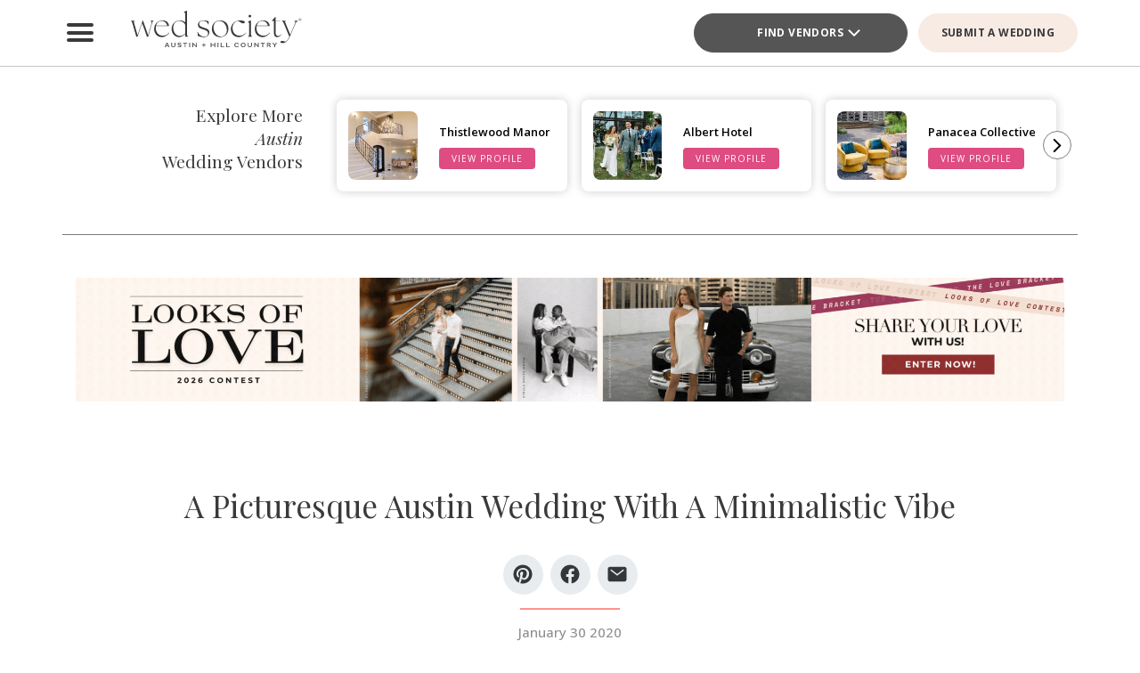

--- FILE ---
content_type: text/html; charset=UTF-8
request_url: https://austin.wedsociety.com/article/picturesque-austin-wedding/
body_size: 39396
content:
<!DOCTYPE html>
<html lang="en-US">

<head>
        <script>
        window.dvv_client_uid = Date.now().toString(36) + Math.random().toString(36).substring(2, 12).padStart(12, 0);
        window.dvv_client_dt = (new Date()).toLocaleString();
    </script>
            <!-- Google tag (gtag.js) -->
        <script async src="https://www.googletagmanager.com/gtag/js?id=G-XVGX1RM787"></script>
        <script>
            window.dataLayer = window.dataLayer || [];

            function gtag() {
                dataLayer.push(arguments);
            }
            gtag('js', new Date());

            gtag('config', 'G-XVGX1RM787');
        </script>
        <!-- Google tag end (gtag.js) -->
    
    
    
    <meta charset="UTF-8" />
    <meta name="theme-color" content="#f0998f" />
    <meta name="mobile-web-app-capable" content="yes">
    <meta name="apple-mobile-web-app-capable" content="yes">
    <meta name="apple-mobile-web-app-capable" content="yes" />
    <meta name="mobile-web-app-capable" content="yes" />

    <meta name="apple-mobile-web-app-status-bar-style" content="black-translucent">
    <meta name="apple-mobile-web-app-title" content="Austin Wedding Planning Made Easy – Wed Society Austin">

    
    <link rel="apple-touch-icon" href="https://austin.wedsociety.com/wp-content/plugins/dvvhub/themes/wedsociety/assets/images/icons/icon-72.png" sizes="72x72">
    <link rel="apple-touch-icon" href="https://austin.wedsociety.com/wp-content/plugins/dvvhub/themes/wedsociety/assets/images/icons/icon-96.png" sizes="96x96">
    <link rel="apple-touch-icon" href="https://austin.wedsociety.com/wp-content/plugins/dvvhub/themes/wedsociety/assets/images/icons/icon-128.png" sizes="128x128">
    <link rel="apple-touch-icon" href="https://austin.wedsociety.com/wp-content/plugins/dvvhub/themes/wedsociety/assets/images/icons/icon-144.png" sizes="144x144">
    <link rel="apple-touch-icon" href="https://austin.wedsociety.com/wp-content/plugins/dvvhub/themes/wedsociety/assets/images/icons/icon-152.png" sizes="152x152">
    <link rel="apple-touch-icon" href="https://austin.wedsociety.com/wp-content/plugins/dvvhub/themes/wedsociety/assets/images/icons/icon-192.png" sizes="192x192">
    <link rel="apple-touch-icon" href="https://austin.wedsociety.com/wp-content/plugins/dvvhub/themes/wedsociety/assets/images/icons/icon-384.png" sizes="384x384">
    <link rel="apple-touch-icon" href="https://austin.wedsociety.com/wp-content/plugins/dvvhub/themes/wedsociety/assets/images/icons/icon-512.png" sizes="512x512">

    <meta name="viewport" content="width=device-width, initial-scale=1.0">
    <link rel="profile" href="https://gmpg.org/xfn/11" />
    <link rel="pingback" href="https://austin.wedsociety.com/xmlrpc.php" />

        <link rel="preconnect" href="https://fonts.googleapis.com">
    <link rel="preconnect" href="https://fonts.gstatic.com" crossorigin>
    <link href="https://fonts.googleapis.com/css2?family=Open+Sans:ital,wght@0,300;0,400;0,500;0,600;0,700;1,300;1,400;1,500;1,600;1,700&family=Playfair+Display:ital,wght@0,400;0,700;1,400;1,700&display=swap" rel="stylesheet">

    <link rel="stylesheet" href="https://austin.wedsociety.com/wp-content/plugins/dvvhub/themes/wedsociety/assets/css/base.css?v=20251028">

    <meta name='robots' content='index, follow, max-image-preview:large, max-snippet:-1, max-video-preview:-1' />

	<!-- This site is optimized with the Yoast SEO Premium plugin v26.7 (Yoast SEO v26.7) - https://yoast.com/wordpress/plugins/seo/ -->
	<title>A Picturesque Austin Wedding With a Minimalistic Vibe</title>
	<meta name="description" content="This picturesque Austin wedding has a minimalistic vibe to it and we just can&#039;t stop staring! We had to share this swoon-worthy wedding." />
	<link rel="canonical" href="https://austin.wedsociety.com/article/picturesque-austin-wedding/" />
	<meta property="og:locale" content="en_US" />
	<meta property="og:type" content="article" />
	<meta property="og:title" content="A Picturesque Austin Wedding With A Minimalistic Vibe" />
	<meta property="og:description" content="This picturesque Austin wedding has a minimalistic vibe to it and we just can&#039;t stop staring! We had to share this swoon-worthy wedding." />
	<meta property="og:url" content="https://austin.wedsociety.com/article/picturesque-austin-wedding/" />
	<meta property="og:site_name" content="Austin Wedding Planning Made Easy – Wed Society Austin" />
	<meta property="article:publisher" content="https://www.facebook.com/wedsocietyaustin/" />
	<meta property="article:published_time" content="2020-01-30T09:00:09+00:00" />
	<meta property="article:modified_time" content="2025-10-20T23:35:04+00:00" />
	<meta property="og:image" content="https://austin.wedsociety.com/wp-content/uploads/2025/11/wed-society-austin-site-logo.jpg" />
	<meta property="og:image:width" content="1200" />
	<meta property="og:image:height" content="675" />
	<meta property="og:image:type" content="image/jpeg" />
	<meta name="twitter:card" content="summary_large_image" />
	<script type="application/ld+json" class="yoast-schema-graph">{"@context":"https://schema.org","@graph":[{"@type":"Article","@id":"https://austin.wedsociety.com/article/picturesque-austin-wedding/#article","isPartOf":{"@id":"https://austin.wedsociety.com/article/picturesque-austin-wedding/"},"author":{"name":"","@id":""},"headline":"A Picturesque Austin Wedding With A Minimalistic Vibe","datePublished":"2020-01-30T09:00:09+00:00","dateModified":"2025-10-20T23:35:04+00:00","mainEntityOfPage":{"@id":"https://austin.wedsociety.com/article/picturesque-austin-wedding/"},"wordCount":8,"publisher":{"@id":"https://austin.wedsociety.com/#organization"},"image":{"@id":"https://austin.wedsociety.com/article/picturesque-austin-wedding/#primaryimage"},"thumbnailUrl":"https://media0.wedsociety.com/wp-content/uploads/2025/01/bc86e8e1feab0e11f750b04a117d945c67800e89dadb8.jpg","inLanguage":"en-US"},{"@type":"WebPage","@id":"https://austin.wedsociety.com/article/picturesque-austin-wedding/","url":"https://austin.wedsociety.com/article/picturesque-austin-wedding/","name":"A Picturesque Austin Wedding With a Minimalistic Vibe","isPartOf":{"@id":"https://austin.wedsociety.com/#website"},"primaryImageOfPage":{"@id":"https://austin.wedsociety.com/article/picturesque-austin-wedding/#primaryimage"},"image":{"@id":"https://austin.wedsociety.com/article/picturesque-austin-wedding/#primaryimage"},"thumbnailUrl":"https://media0.wedsociety.com/wp-content/uploads/2025/01/bc86e8e1feab0e11f750b04a117d945c67800e89dadb8.jpg","datePublished":"2020-01-30T09:00:09+00:00","dateModified":"2025-10-20T23:35:04+00:00","description":"This picturesque Austin wedding has a minimalistic vibe to it and we just can't stop staring! We had to share this swoon-worthy wedding.","breadcrumb":{"@id":"https://austin.wedsociety.com/article/picturesque-austin-wedding/#breadcrumb"},"inLanguage":"en-US","potentialAction":[{"@type":"ReadAction","target":["https://austin.wedsociety.com/article/picturesque-austin-wedding/"]}]},{"@type":"ImageObject","inLanguage":"en-US","@id":"https://austin.wedsociety.com/article/picturesque-austin-wedding/#primaryimage","url":"https://media0.wedsociety.com/wp-content/uploads/2025/01/bc86e8e1feab0e11f750b04a117d945c67800e89dadb8.jpg","contentUrl":"https://media0.wedsociety.com/wp-content/uploads/2025/01/bc86e8e1feab0e11f750b04a117d945c67800e89dadb8.jpg"},{"@type":"BreadcrumbList","@id":"https://austin.wedsociety.com/article/picturesque-austin-wedding/#breadcrumb","itemListElement":[{"@type":"ListItem","position":1,"name":"Home","item":"https://austin.wedsociety.com/"},{"@type":"ListItem","position":2,"name":"A Picturesque Austin Wedding With A Minimalistic Vibe"}]},{"@type":"WebSite","@id":"https://austin.wedsociety.com/#website","url":"https://austin.wedsociety.com/","name":"Wed Society® Austin","description":"Plan your Austin wedding with ease. Discover the top wedding venues, photographers, and planners with Wed Society® Austin.","publisher":{"@id":"https://austin.wedsociety.com/#organization"},"inLanguage":"en-US"},{"@type":"Organization","@id":"https://austin.wedsociety.com/#organization","name":"Wed Society® Austin","url":"https://austin.wedsociety.com/","logo":{"@type":"ImageObject","inLanguage":"en-US","@id":"https://austin.wedsociety.com/#/schema/logo/image/","url":"https://austin.wedsociety.com/wp-content/uploads/2025/11/wed-society-austin-org-logo.jpg","contentUrl":"https://austin.wedsociety.com/wp-content/uploads/2025/11/wed-society-austin-org-logo.jpg","width":696,"height":696,"caption":"Wed Society® Austin"},"image":{"@id":"https://austin.wedsociety.com/#/schema/logo/image/"},"sameAs":["https://www.facebook.com/wedsocietyaustin/","https://www.instagram.com/wedsociety.austin/","https://www.pinterest.com/wedsocietyaustin/","https://www.tiktok.com/@wedsocietyaustin"]}]}</script>
	<!-- / Yoast SEO Premium plugin. -->


<link rel="alternate" title="oEmbed (JSON)" type="application/json+oembed" href="https://austin.wedsociety.com/wp-json/oembed/1.0/embed?url=https%3A%2F%2Faustin.wedsociety.com%2Farticle%2Fpicturesque-austin-wedding%2F" />
<link rel="alternate" title="oEmbed (XML)" type="text/xml+oembed" href="https://austin.wedsociety.com/wp-json/oembed/1.0/embed?url=https%3A%2F%2Faustin.wedsociety.com%2Farticle%2Fpicturesque-austin-wedding%2F&#038;format=xml" />
<style id='wp-img-auto-sizes-contain-inline-css' type='text/css'>
img:is([sizes=auto i],[sizes^="auto," i]){contain-intrinsic-size:3000px 1500px}
/*# sourceURL=wp-img-auto-sizes-contain-inline-css */
</style>
<style id='wp-block-library-inline-css' type='text/css'>
:root{--wp-block-synced-color:#7a00df;--wp-block-synced-color--rgb:122,0,223;--wp-bound-block-color:var(--wp-block-synced-color);--wp-editor-canvas-background:#ddd;--wp-admin-theme-color:#007cba;--wp-admin-theme-color--rgb:0,124,186;--wp-admin-theme-color-darker-10:#006ba1;--wp-admin-theme-color-darker-10--rgb:0,107,160.5;--wp-admin-theme-color-darker-20:#005a87;--wp-admin-theme-color-darker-20--rgb:0,90,135;--wp-admin-border-width-focus:2px}@media (min-resolution:192dpi){:root{--wp-admin-border-width-focus:1.5px}}.wp-element-button{cursor:pointer}:root .has-very-light-gray-background-color{background-color:#eee}:root .has-very-dark-gray-background-color{background-color:#313131}:root .has-very-light-gray-color{color:#eee}:root .has-very-dark-gray-color{color:#313131}:root .has-vivid-green-cyan-to-vivid-cyan-blue-gradient-background{background:linear-gradient(135deg,#00d084,#0693e3)}:root .has-purple-crush-gradient-background{background:linear-gradient(135deg,#34e2e4,#4721fb 50%,#ab1dfe)}:root .has-hazy-dawn-gradient-background{background:linear-gradient(135deg,#faaca8,#dad0ec)}:root .has-subdued-olive-gradient-background{background:linear-gradient(135deg,#fafae1,#67a671)}:root .has-atomic-cream-gradient-background{background:linear-gradient(135deg,#fdd79a,#004a59)}:root .has-nightshade-gradient-background{background:linear-gradient(135deg,#330968,#31cdcf)}:root .has-midnight-gradient-background{background:linear-gradient(135deg,#020381,#2874fc)}:root{--wp--preset--font-size--normal:16px;--wp--preset--font-size--huge:42px}.has-regular-font-size{font-size:1em}.has-larger-font-size{font-size:2.625em}.has-normal-font-size{font-size:var(--wp--preset--font-size--normal)}.has-huge-font-size{font-size:var(--wp--preset--font-size--huge)}.has-text-align-center{text-align:center}.has-text-align-left{text-align:left}.has-text-align-right{text-align:right}.has-fit-text{white-space:nowrap!important}#end-resizable-editor-section{display:none}.aligncenter{clear:both}.items-justified-left{justify-content:flex-start}.items-justified-center{justify-content:center}.items-justified-right{justify-content:flex-end}.items-justified-space-between{justify-content:space-between}.screen-reader-text{border:0;clip-path:inset(50%);height:1px;margin:-1px;overflow:hidden;padding:0;position:absolute;width:1px;word-wrap:normal!important}.screen-reader-text:focus{background-color:#ddd;clip-path:none;color:#444;display:block;font-size:1em;height:auto;left:5px;line-height:normal;padding:15px 23px 14px;text-decoration:none;top:5px;width:auto;z-index:100000}html :where(.has-border-color){border-style:solid}html :where([style*=border-top-color]){border-top-style:solid}html :where([style*=border-right-color]){border-right-style:solid}html :where([style*=border-bottom-color]){border-bottom-style:solid}html :where([style*=border-left-color]){border-left-style:solid}html :where([style*=border-width]){border-style:solid}html :where([style*=border-top-width]){border-top-style:solid}html :where([style*=border-right-width]){border-right-style:solid}html :where([style*=border-bottom-width]){border-bottom-style:solid}html :where([style*=border-left-width]){border-left-style:solid}html :where(img[class*=wp-image-]){height:auto;max-width:100%}:where(figure){margin:0 0 1em}html :where(.is-position-sticky){--wp-admin--admin-bar--position-offset:var(--wp-admin--admin-bar--height,0px)}@media screen and (max-width:600px){html :where(.is-position-sticky){--wp-admin--admin-bar--position-offset:0px}}

/*# sourceURL=wp-block-library-inline-css */
</style><style id='global-styles-inline-css' type='text/css'>
:root{--wp--preset--aspect-ratio--square: 1;--wp--preset--aspect-ratio--4-3: 4/3;--wp--preset--aspect-ratio--3-4: 3/4;--wp--preset--aspect-ratio--3-2: 3/2;--wp--preset--aspect-ratio--2-3: 2/3;--wp--preset--aspect-ratio--16-9: 16/9;--wp--preset--aspect-ratio--9-16: 9/16;--wp--preset--color--black: #000000;--wp--preset--color--cyan-bluish-gray: #abb8c3;--wp--preset--color--white: #ffffff;--wp--preset--color--pale-pink: #f78da7;--wp--preset--color--vivid-red: #cf2e2e;--wp--preset--color--luminous-vivid-orange: #ff6900;--wp--preset--color--luminous-vivid-amber: #fcb900;--wp--preset--color--light-green-cyan: #7bdcb5;--wp--preset--color--vivid-green-cyan: #00d084;--wp--preset--color--pale-cyan-blue: #8ed1fc;--wp--preset--color--vivid-cyan-blue: #0693e3;--wp--preset--color--vivid-purple: #9b51e0;--wp--preset--gradient--vivid-cyan-blue-to-vivid-purple: linear-gradient(135deg,rgb(6,147,227) 0%,rgb(155,81,224) 100%);--wp--preset--gradient--light-green-cyan-to-vivid-green-cyan: linear-gradient(135deg,rgb(122,220,180) 0%,rgb(0,208,130) 100%);--wp--preset--gradient--luminous-vivid-amber-to-luminous-vivid-orange: linear-gradient(135deg,rgb(252,185,0) 0%,rgb(255,105,0) 100%);--wp--preset--gradient--luminous-vivid-orange-to-vivid-red: linear-gradient(135deg,rgb(255,105,0) 0%,rgb(207,46,46) 100%);--wp--preset--gradient--very-light-gray-to-cyan-bluish-gray: linear-gradient(135deg,rgb(238,238,238) 0%,rgb(169,184,195) 100%);--wp--preset--gradient--cool-to-warm-spectrum: linear-gradient(135deg,rgb(74,234,220) 0%,rgb(151,120,209) 20%,rgb(207,42,186) 40%,rgb(238,44,130) 60%,rgb(251,105,98) 80%,rgb(254,248,76) 100%);--wp--preset--gradient--blush-light-purple: linear-gradient(135deg,rgb(255,206,236) 0%,rgb(152,150,240) 100%);--wp--preset--gradient--blush-bordeaux: linear-gradient(135deg,rgb(254,205,165) 0%,rgb(254,45,45) 50%,rgb(107,0,62) 100%);--wp--preset--gradient--luminous-dusk: linear-gradient(135deg,rgb(255,203,112) 0%,rgb(199,81,192) 50%,rgb(65,88,208) 100%);--wp--preset--gradient--pale-ocean: linear-gradient(135deg,rgb(255,245,203) 0%,rgb(182,227,212) 50%,rgb(51,167,181) 100%);--wp--preset--gradient--electric-grass: linear-gradient(135deg,rgb(202,248,128) 0%,rgb(113,206,126) 100%);--wp--preset--gradient--midnight: linear-gradient(135deg,rgb(2,3,129) 0%,rgb(40,116,252) 100%);--wp--preset--font-size--small: 13px;--wp--preset--font-size--medium: 20px;--wp--preset--font-size--large: 36px;--wp--preset--font-size--x-large: 42px;--wp--preset--spacing--20: 0.44rem;--wp--preset--spacing--30: 0.67rem;--wp--preset--spacing--40: 1rem;--wp--preset--spacing--50: 1.5rem;--wp--preset--spacing--60: 2.25rem;--wp--preset--spacing--70: 3.38rem;--wp--preset--spacing--80: 5.06rem;--wp--preset--shadow--natural: 6px 6px 9px rgba(0, 0, 0, 0.2);--wp--preset--shadow--deep: 12px 12px 50px rgba(0, 0, 0, 0.4);--wp--preset--shadow--sharp: 6px 6px 0px rgba(0, 0, 0, 0.2);--wp--preset--shadow--outlined: 6px 6px 0px -3px rgb(255, 255, 255), 6px 6px rgb(0, 0, 0);--wp--preset--shadow--crisp: 6px 6px 0px rgb(0, 0, 0);}:where(.is-layout-flex){gap: 0.5em;}:where(.is-layout-grid){gap: 0.5em;}body .is-layout-flex{display: flex;}.is-layout-flex{flex-wrap: wrap;align-items: center;}.is-layout-flex > :is(*, div){margin: 0;}body .is-layout-grid{display: grid;}.is-layout-grid > :is(*, div){margin: 0;}:where(.wp-block-columns.is-layout-flex){gap: 2em;}:where(.wp-block-columns.is-layout-grid){gap: 2em;}:where(.wp-block-post-template.is-layout-flex){gap: 1.25em;}:where(.wp-block-post-template.is-layout-grid){gap: 1.25em;}.has-black-color{color: var(--wp--preset--color--black) !important;}.has-cyan-bluish-gray-color{color: var(--wp--preset--color--cyan-bluish-gray) !important;}.has-white-color{color: var(--wp--preset--color--white) !important;}.has-pale-pink-color{color: var(--wp--preset--color--pale-pink) !important;}.has-vivid-red-color{color: var(--wp--preset--color--vivid-red) !important;}.has-luminous-vivid-orange-color{color: var(--wp--preset--color--luminous-vivid-orange) !important;}.has-luminous-vivid-amber-color{color: var(--wp--preset--color--luminous-vivid-amber) !important;}.has-light-green-cyan-color{color: var(--wp--preset--color--light-green-cyan) !important;}.has-vivid-green-cyan-color{color: var(--wp--preset--color--vivid-green-cyan) !important;}.has-pale-cyan-blue-color{color: var(--wp--preset--color--pale-cyan-blue) !important;}.has-vivid-cyan-blue-color{color: var(--wp--preset--color--vivid-cyan-blue) !important;}.has-vivid-purple-color{color: var(--wp--preset--color--vivid-purple) !important;}.has-black-background-color{background-color: var(--wp--preset--color--black) !important;}.has-cyan-bluish-gray-background-color{background-color: var(--wp--preset--color--cyan-bluish-gray) !important;}.has-white-background-color{background-color: var(--wp--preset--color--white) !important;}.has-pale-pink-background-color{background-color: var(--wp--preset--color--pale-pink) !important;}.has-vivid-red-background-color{background-color: var(--wp--preset--color--vivid-red) !important;}.has-luminous-vivid-orange-background-color{background-color: var(--wp--preset--color--luminous-vivid-orange) !important;}.has-luminous-vivid-amber-background-color{background-color: var(--wp--preset--color--luminous-vivid-amber) !important;}.has-light-green-cyan-background-color{background-color: var(--wp--preset--color--light-green-cyan) !important;}.has-vivid-green-cyan-background-color{background-color: var(--wp--preset--color--vivid-green-cyan) !important;}.has-pale-cyan-blue-background-color{background-color: var(--wp--preset--color--pale-cyan-blue) !important;}.has-vivid-cyan-blue-background-color{background-color: var(--wp--preset--color--vivid-cyan-blue) !important;}.has-vivid-purple-background-color{background-color: var(--wp--preset--color--vivid-purple) !important;}.has-black-border-color{border-color: var(--wp--preset--color--black) !important;}.has-cyan-bluish-gray-border-color{border-color: var(--wp--preset--color--cyan-bluish-gray) !important;}.has-white-border-color{border-color: var(--wp--preset--color--white) !important;}.has-pale-pink-border-color{border-color: var(--wp--preset--color--pale-pink) !important;}.has-vivid-red-border-color{border-color: var(--wp--preset--color--vivid-red) !important;}.has-luminous-vivid-orange-border-color{border-color: var(--wp--preset--color--luminous-vivid-orange) !important;}.has-luminous-vivid-amber-border-color{border-color: var(--wp--preset--color--luminous-vivid-amber) !important;}.has-light-green-cyan-border-color{border-color: var(--wp--preset--color--light-green-cyan) !important;}.has-vivid-green-cyan-border-color{border-color: var(--wp--preset--color--vivid-green-cyan) !important;}.has-pale-cyan-blue-border-color{border-color: var(--wp--preset--color--pale-cyan-blue) !important;}.has-vivid-cyan-blue-border-color{border-color: var(--wp--preset--color--vivid-cyan-blue) !important;}.has-vivid-purple-border-color{border-color: var(--wp--preset--color--vivid-purple) !important;}.has-vivid-cyan-blue-to-vivid-purple-gradient-background{background: var(--wp--preset--gradient--vivid-cyan-blue-to-vivid-purple) !important;}.has-light-green-cyan-to-vivid-green-cyan-gradient-background{background: var(--wp--preset--gradient--light-green-cyan-to-vivid-green-cyan) !important;}.has-luminous-vivid-amber-to-luminous-vivid-orange-gradient-background{background: var(--wp--preset--gradient--luminous-vivid-amber-to-luminous-vivid-orange) !important;}.has-luminous-vivid-orange-to-vivid-red-gradient-background{background: var(--wp--preset--gradient--luminous-vivid-orange-to-vivid-red) !important;}.has-very-light-gray-to-cyan-bluish-gray-gradient-background{background: var(--wp--preset--gradient--very-light-gray-to-cyan-bluish-gray) !important;}.has-cool-to-warm-spectrum-gradient-background{background: var(--wp--preset--gradient--cool-to-warm-spectrum) !important;}.has-blush-light-purple-gradient-background{background: var(--wp--preset--gradient--blush-light-purple) !important;}.has-blush-bordeaux-gradient-background{background: var(--wp--preset--gradient--blush-bordeaux) !important;}.has-luminous-dusk-gradient-background{background: var(--wp--preset--gradient--luminous-dusk) !important;}.has-pale-ocean-gradient-background{background: var(--wp--preset--gradient--pale-ocean) !important;}.has-electric-grass-gradient-background{background: var(--wp--preset--gradient--electric-grass) !important;}.has-midnight-gradient-background{background: var(--wp--preset--gradient--midnight) !important;}.has-small-font-size{font-size: var(--wp--preset--font-size--small) !important;}.has-medium-font-size{font-size: var(--wp--preset--font-size--medium) !important;}.has-large-font-size{font-size: var(--wp--preset--font-size--large) !important;}.has-x-large-font-size{font-size: var(--wp--preset--font-size--x-large) !important;}
/*# sourceURL=global-styles-inline-css */
</style>

<style id='classic-theme-styles-inline-css' type='text/css'>
/*! This file is auto-generated */
.wp-block-button__link{color:#fff;background-color:#32373c;border-radius:9999px;box-shadow:none;text-decoration:none;padding:calc(.667em + 2px) calc(1.333em + 2px);font-size:1.125em}.wp-block-file__button{background:#32373c;color:#fff;text-decoration:none}
/*# sourceURL=/wp-includes/css/classic-themes.min.css */
</style>
<link rel='stylesheet' id='dashicons-css' href='https://austin.wedsociety.com/wp-includes/css/dashicons.min.css?ver=6.9' type='text/css' media='all' />
<link rel='stylesheet' id='wedsociety-parent-theme-style-css' href='https://austin.wedsociety.com/wp-content/plugins/dvvhub/themes/wedsociety/style.css?ver=6.9' type='text/css' media='all' />
<link rel='stylesheet' id='reusable-css' href='https://austin.wedsociety.com/wp-content/plugins/dvvhub/themes/wedsociety/reusable.css?ver=6.9' type='text/css' media='all' />
<script type="text/javascript" src="https://austin.wedsociety.com/wp-content/plugins/dvvhub/themes/wedsociety/assets/js/main.js?ver=1.0" id="wedsociety-main-js-js"></script>
<link rel="https://api.w.org/" href="https://austin.wedsociety.com/wp-json/" /><link rel="alternate" title="JSON" type="application/json" href="https://austin.wedsociety.com/wp-json/wp/v2/posts/5934" /><link rel="EditURI" type="application/rsd+xml" title="RSD" href="https://austin.wedsociety.com/xmlrpc.php?rsd" />
<meta name="generator" content="WordPress 6.9" />
<link rel='shortlink' href='https://austin.wedsociety.com/?p=5934' />
<!-- Schema optimized by Schema Pro --><script type="application/ld+json">{"@context":"https://schema.org","@type":"Article","mainEntityOfPage":{"@type":"WebPage","@id":"https://austin.wedsociety.com/article/picturesque-austin-wedding/"},"headline":"A Picturesque Austin Wedding With A Minimalistic Vibe","image":{"@type":"ImageObject","url":"https://media0.wedsociety.com/wp-content/uploads/2025/01/bc86e8e1feab0e11f750b04a117d945c67800e89dadb8.jpg","width":858,"height":1287},"datePublished":"2020-01-30T09:00:09","dateModified":"2025-10-20T23:35:04","publisher":{"@type":"Organization","name":"Austin Wedding Planning Made Easy – Wed Society Austin","logo":{"@type":"ImageObject","url":"https://austin.wedsociety.com/wp-content/uploads/2025/11/wed-society-austin-site-logo-107x60.jpg"}},"description":null}</script><!-- / Schema optimized by Schema Pro -->			<style id="wpsp-style-frontend"></style>
			<link rel="icon" href="https://austin.wedsociety.com/wp-content/uploads/2025/11/cropped-favicon-coral-32x32.png" sizes="32x32" />
<link rel="icon" href="https://austin.wedsociety.com/wp-content/uploads/2025/11/cropped-favicon-coral-192x192.png" sizes="192x192" />
<link rel="apple-touch-icon" href="https://austin.wedsociety.com/wp-content/uploads/2025/11/cropped-favicon-coral-180x180.png" />
<meta name="msapplication-TileImage" content="https://austin.wedsociety.com/wp-content/uploads/2025/11/cropped-favicon-coral-270x270.png" />

    <!-- Hotjar Tracking Code for Wed Society Austin -->
<script>
    (function(h,o,t,j,a,r){
        h.hj=h.hj||function(){(h.hj.q=h.hj.q||[]).push(arguments)};
        h._hjSettings={hjid:3823995,hjsv:6};
        a=o.getElementsByTagName('head')[0];
        r=o.createElement('script');r.async=1;
        r.src=t+h._hjSettings.hjid+j+h._hjSettings.hjsv;
        a.appendChild(r);
    })(window,document,'https://static.hotjar.com/c/hotjar-','.js?sv=');
</script>    <script>
        async function wsevt(evt_name = '', evt_atts = {}) {

            if (window.dvv_debug_mode) {
                console.log('SENDING OUT EVENT VIA WSEVT!!!');
                console.log(evt_name);
                console.log(evt_atts);
                console.log('--------------------');
            }

            const url = 'https://austin.wedsociety.com/wp-json/dvvhub/v1/mpsevt';
            const meas_id = 'G-XVGX1RM787';

            console.log(url);
            console.log('--------------------');

            if (typeof meas_id == 'string' && meas_id.length) {

                if (typeof evt_name == 'string' && evt_name.length) {

                    if (typeof evt_atts != 'object') {
                        evt_atts = {};
                    }

                    if (window.dvv_debug_mode) {
                        evt_atts.debug_mode = true;
                    }

                    if (window.dvv_client_uid) {
                        evt_atts.dvv_cl_uid = window.dvv_client_uid;
                    }

                    if (window.dvv_client_dt) {
                        evt_atts.dvv_cl_dt = window.dvv_client_dt;
                    }

                    evt_atts.ws_mkt_id = '81922';
                    evt_atts.ws_mkt_trid = '81922_20241119045249_673cc261a115a';

                    evt_atts.dvv_sess_id = 'dvvhub_2026211200496972117188635';
                    evt_atts.php_sess_id = '0';

                    evt_atts.transport_type = 'beacon';

                    if (typeof window.location.href == 'string' && window.location.href.length) {
                        evt_atts.loc_href = window.location.href;
                    }

                    if (typeof window.frames.top.document.referrer == 'string' && window.frames.top.document.referrer.length) {
                        evt_atts.referrer = window.frames.top.document.referrer;
                    }

                    if (typeof navigator.userAgent == 'string' && navigator.userAgent.length) {
                        evt_atts.user_agent = navigator.userAgent;

                        const device_type = /Mobile|Tablet|iPad|iPhone|Android/.test(navigator.userAgent) ? 'Mobile' : 'Desktop';

                        evt_atts.device_type = device_type;
                    }

                    gtag('event', evt_name, evt_atts);

                    gtag('get', meas_id, 'client_id', (client_id) => {

                        evt_atts.evt_name = evt_name;
                        evt_atts.cl_id = client_id;

                        try {
                            fetch(url, {
                                method: 'POST',
                                headers: {
                                    'Content-Type': 'application/json'
                                },
                                body: JSON.stringify(evt_atts)
                            }).then((response => {
                                if (window.dvv_debug_mode) {
                                    console.log('MPSEVT RESPONSE:');
                                    console.log(evt_name);
                                    console.log(evt_atts);
                                    console.log(response.status);
                                    console.log('--------------------');
                                }
                            }));
                        } catch (error) {
                            if (window.dvv_debug_mode) {
                                console.log('MPSEVT ERROR:');
                                console.log(evt_name);
                                console.log(evt_atts);
                                console.log(error);
                                console.log('--------------------');
                            }
                        }

                    });

                    return true;
                }
            }

            return false;
        }

        function handle_wsevt(el, prevent_default) {
            try {
                if (el && (el instanceof Element || el instanceof HTMLDocument)) {
                    if (typeof el.dataset.event == 'string' && el.dataset.event.length && typeof el.dataset.trid == 'string' && el.dataset.trid.length) {

                        var has_href = false;

                        if (prevent_default) {
                            event.preventDefault();
                        }

                        var evt_atts = {
                            'event_label': el.dataset.trid,
                            'trid': el.dataset.trid,
                        };

                        if (typeof el.href == 'string' && el.href.length && !el.href.toLowerCase().startsWith('javascript:')) {
                            has_href = true;
                            evt_atts.href = el.href;
                        }

                        if (typeof el.dataset.event_category == 'string' && el.dataset.event_category.length) {
                            evt_atts.event_category = el.dataset.event_category;
                        }

                        if (typeof el.dataset.event_slug == 'string' && el.dataset.event_slug.length) {
                            evt_atts.event_slug = el.dataset.event_slug;
                        }

                        if (typeof el.dataset.event_title == 'string' && el.dataset.event_title.length) {
                            evt_atts.event_title = el.dataset.event_title;
                        }

                        if (typeof el.dataset.event_desc == 'string' && el.dataset.event_desc.length) {
                            evt_atts.event_desc = el.dataset.event_desc;
                        }

                        if (typeof el.dataset.event_action == 'string' && el.dataset.event_action.length) {
                            evt_atts.event_action = el.dataset.event_action;
                        }

                        if (typeof el.dataset.event_location == 'string' && el.dataset.event_location.length) {
                            evt_atts.event_location = el.dataset.event_location;
                        }

                        if (typeof el.dataset.cat_trid == 'string' && el.dataset.cat_trid.length) {
                            evt_atts.cat_trid = el.dataset.cat_trid;
                        }

                        if (typeof el.dataset.cat_name == 'string' && el.dataset.cat_name.length) {
                            evt_atts.cat_name = el.dataset.cat_name;
                        }

                        if (typeof el.dataset.cat_slug == 'string' && el.dataset.cat_slug.length) {
                            evt_atts.cat_slug = el.dataset.cat_slug;
                        }

                        if (typeof el.dataset.ws_post_id == 'string' && el.dataset.ws_post_id.length) {
                            evt_atts.ws_post_id = el.dataset.ws_post_id;
                        }

                        wsevt(el.dataset.event, evt_atts);

                        if (prevent_default && has_href) {
                            setTimeout(function() {
                                window.location = el.href;
                            }, 250);
                        }
                    }
                }
            } catch (error) {
                if (window.dvv_debug_mode) {
                    console.log(error);
                }
            }
        }

        document.addEventListener('click', (event) => {

            const shift = event.getModifierState("Shift");
            const ctrl = event.getModifierState("Control") || event.getModifierState("Meta");
            var prevent_default = false;

            const dvv_sel_el = event.target.closest('div.dvv-select');

            if (dvv_sel_el) {
                if (document.activeElement.parentNode == dvv_sel_el && document.activeElement.classList.contains('wsevt')) {
                    handle_wsevt(document.activeElement, prevent_default);
                    return true;
                }
            }

            const link_el = event.target.closest('a.wsevt');

            if (link_el) {
                prevent_default = (!shift && !ctrl && link_el.target != '_blank');
                handle_wsevt(link_el, prevent_default);
                return true;
            }

            const btn_el = event.target.closest('button.wsevt');

            if (btn_el) {
                prevent_default = (!shift && !ctrl);
                handle_wsevt(btn_el, prevent_default);
                return true;
            }

            const jsfn_el = event.target.closest('.wsjsevt');

            if (jsfn_el) {
                prevent_default = false;
                handle_wsevt(jsfn_el, prevent_default);
                return true;
            }


        });
    </script>
</head>

<body class="wp-singular post-template-default single single-post postid-5934 single-format-standard wp-theme-wedsociety wp-schema-pro-2.10.6">

    
    
    <div id="page" class="site">

                <style>
    html {
        margin-top: 0 !important;
    }

    #wpadminbar {
        display: none !important;
    }

    header#wedsoc-header {
        position: sticky !important;
        top: 0;
        z-index: 9;
        background: #fff;
        border-bottom: 1px solid #c6c6c6;
    }
</style>
<script>
    function wedsoc_main_nav_open() {
        document.querySelector('body').classList.add('wedsoc-nav-sidebar-open');
    }

    function wedsoc_main_nav_close() {
        document.querySelector('body').classList.remove('wedsoc-nav-sidebar-open');
    }
</script>
<header id="wedsoc-header" class="wedsoc-header site-header">
    <style>
    button#wedsoc-main-nav-open {
        width: 40px;
        height: 40px;
        position: relative;
        background: none;
        outline: none;
        border: none;
        padding: 5px;
        cursor: pointer;
        font-size: 30px;
    }

    button#wedsoc-main-nav-open span {
        display: block;
        position: absolute;
        height: 4px;
        width: 1em;
        background: var(--stone);
        border-radius: 4px;
        left: 0;
        opacity: 1;
        transition: var(--default-transition);
    }

    button#wedsoc-main-nav-open>div {
        display: block;
        position: relative;
        height: 100%;
    }

    button#wedsoc-main-nav-open>div>span:nth-child(1) {
        top: 15%;
    }

    button#wedsoc-main-nav-open>div>span:nth-child(2) {
        top: 50%;
        margin-top: -2px;
    }

    button#wedsoc-main-nav-open>div>span:nth-child(3) {
        bottom: 15%;
    }

    .wedsoc-site-logo a {
        display: inline-block;
    }

    .wedsoc-site-logo img {
        width: 100%;
        max-width: 200px;
    }

    .wedsoc-header-main-wrap {
        display: flex;
        flex-direction: row;
        flex-wrap: nowrap;
        justify-content: space-between;
        align-items: center;
        position: relative;
    }

    .wedsoc-main-nav-open-wrap {
        position: absolute;
        left: 0;
        top: 50%;
        transform: translate(0, -50%);
    }

    .wedsoc-site-logo-container {
        padding: 10px 20px;
    }

    .wedsoc-site-logo-wrap {
        margin-left: 50px;
    }

    .wedsoc-header-cta-wrap .header-categories-select.dvv-select {
        width: 240px;
        max-width: 400px;
    }

    .wedsoc-header-cta-wrap .header-categories-select.dvv-select.dvv-select>.dvv-select-title {
        font-size: 12px;
        font-weight: 700;
        padding: 9px 25px;
        height: auto;
        letter-spacing: 0.4px;
        line-height: 2em;
        border: 1px solid #555555;
        background: #555555;
        color: #ffffff;
    }

    .wedsoc-header-cta-wrap .header-categories-select.dvv-select.dvv-select>.dvv-select-title svg>polyline {
        stroke: var(--white) !important;
    }

    .wedsoc-header-cta-wrap .header-categories-select.dvv-select.dvv-select>.dvv-select-choices {
        max-height: 250px;
    }

    .wedsoc-header-cta-wrap .header-categories-select.dvv-select.dvv-select>.dvv-select-choices a {
        font-size: 12px;
        font-weight: 600;
        padding: 0.75em 1em;
    }

    .dvv-select-choices a:hover {
        color: var(--salmon);
    }

    .wedsoc-header-cta {
        display: inline-block;
        background-color: var(--vanilla);
        color: var(--stone);
        border: 1px solid var(--vanilla);
        transition: 0.3s ease-in-out;
        border-radius: 3em;
        padding: 9px 25px;
        letter-spacing: 0.4px;
        text-transform: uppercase;
        font-weight: 700;
        font-size: 12px;
        line-height: 2em;
        margin-left: 1em;
    }

    .wedsoc-header-cta:hover {
        background: none !important;
        border: 1px solid var(--stone) !important;
    }

    .wedsoc-header-cta-wrap {
        display: flex;
    }

    @media(max-width:991px) {
        .wedsoc-header-cta-wrap>.wedsoc-header-cta-container {
            display: none;
        }
    }

    @media(max-width:767px) {

        #header-btn-logo-wrap {
            position: relative;
            background: #fff;
            z-index: 9;
            width: 100%;
            display: flex;
            justify-content: center;
            height: 62px;
        }

        header#wedsoc-header,
        header#wedsoc-header #wedsoc-header-main {
            height: 62px;
        }

        .wedsoc-site-logo img {
            max-height: 46px;
            height: 46px;
        }

        .wedsoc-header-cta-wrap {
            display: block;
            position: fixed;
            top: 62px;
            left: 0;
            right: 0;
            background: #fff;
            width: 100%;
            padding: 10px;
            z-index: 3;
        }

        .wedsoc-header-cta-wrap .header-categories-select-container {
            display: flex;
            align-items: center;
            justify-content: center;
            width: 100%;
        }

        .wedsoc-header-cta-wrap .header-categories-select.dvv-select {
            width: 400px;
            max-width: 90%;
        }

        .wedsoc-main-nav-open-wrap {
            left: 15px;
        }

        .wedsoc-site-logo-container {
            padding: 10px 20px 5px;
        }

        .wedsoc-header-main-wrap {
            justify-content: center;
        }

        .wedsoc-site-logo-wrap {
            justify-self: center;
            margin: 0;
        }
    }
</style>
<div id="wedsoc-header-main" class="wedsoc-header-main header-main">
    <div class="wedsoc-header-main-wrap container">
        <div id="header-btn-logo-wrap">
            <div class="wedsoc-main-nav-open-wrap">
                <button id="wedsoc-main-nav-open" class="wedsoc-main-nav-open" aria-label="Sidemenu Trigger Open" onclick="wedsoc_main_nav_open()">
                    <div>
                        <span></span><span></span><span></span>
                    </div>
                </button>
            </div>
            <div class="wedsoc-site-logo-wrap">
                <div class="wedsoc-site-logo-container">
                    <div class="wedsoc-site-logo">
                        <a href="https://austin.wedsociety.com/" title="Austin Wedding Planning Made Easy – Wed Society Austin">
                                                                                            <img src="https://media0.wedsociety.com/wp-content/uploads/2024/11/Wed-Society-Austin_Website-Logo.svg" alt="Austin Wedding Planning Made Easy – Wed Society Austin">
                            
                        </a>
                    </div>
                </div>
            </div>
        </div>

        <div id="wedsoc-header-cta-wrap" class="wedsoc-header-cta-wrap cta-hide-mobile">

                            <div class="header-categories-select-container">
                    <div class="header-categories-select dvv-select">
                        <button type="button" class="dvv-select-title wsevt" tabindex="0" data-event="head_findv_dd_open" data-trid="81922_20241119045249_673cc261a115a" data-event_category="site_header" data-event_action="open" data-event_desc="Header Find Vendors Dropdown Open">
                            Find Vendors                            <div class="dvv-select-icon">
                                <svg class="wedsoc-cstm-select-label-icon" xmlns="http://www.w3.org/2000/svg" width="20" height="20" viewBox="0 0 512 512">
                                    <polyline points="112 184 256 328 400 184" style="fill:none;stroke:#000;stroke-linecap:round;stroke-linejoin:round;stroke-width:48px"></polyline>
                                </svg>
                            </div>
                        </button>
                        <div class="dvv-select-choices">
                                                            <a href="https://austin.wedsociety.com/wedding-vendors/" tabindex="0" class="wsevt" data-event="head_findv_dd_select_all" data-trid="81922_20241119045249_673cc261a115a" data-event_category="site_header" data-event_action="select" data-event_desc="Header Find Vendors Dropdown Select All" data-event_title="All Vendors">
                                    All Vendors
                                </a>
                                                                                                                        <a href="https://austin.wedsociety.com/wedding-vendors/accommodations/" tabindex="0" class="wsevt" data-event="head_findv_dd_select_cat" data-trid="82170_20241119101829_673d0eb597cf1" data-event_category="site_header" data-event_action="select" data-event_desc="Header Find Vendors Dropdown Select Category" data-event_slug="accommodations" data-event_title="Accommodations">
                                    Accommodations                                </a>
                                                                                            <a href="https://austin.wedsociety.com/wedding-vendors/after-i-do/" tabindex="0" class="wsevt" data-event="head_findv_dd_select_cat" data-trid="82176_20241119102200_673d0f88f2067" data-event_category="site_header" data-event_action="select" data-event_desc="Header Find Vendors Dropdown Select Category" data-event_slug="after-i-do" data-event_title="After I Do">
                                    After I Do                                </a>
                                                                                            <a href="https://austin.wedsociety.com/wedding-vendors/beauty/" tabindex="0" class="wsevt" data-event="head_findv_dd_select_cat" data-trid="82188_20241120015739_673dead39445c" data-event_category="site_header" data-event_action="select" data-event_desc="Header Find Vendors Dropdown Select Category" data-event_slug="beauty" data-event_title="Beauty">
                                    Beauty                                </a>
                                                                                            <a href="https://austin.wedsociety.com/wedding-vendors/before-i-do/" tabindex="0" class="wsevt" data-event="head_findv_dd_select_cat" data-trid="82194_20241120021953_673df009c910e" data-event_category="site_header" data-event_action="select" data-event_desc="Header Find Vendors Dropdown Select Category" data-event_slug="before-i-do" data-event_title="Before I Do">
                                    Before I Do                                </a>
                                                                                            <a href="https://austin.wedsociety.com/wedding-vendors/cakes/" tabindex="0" class="wsevt" data-event="head_findv_dd_select_cat" data-trid="82206_20241120022525_673df155aa891" data-event_category="site_header" data-event_action="select" data-event_desc="Header Find Vendors Dropdown Select Category" data-event_slug="cakes" data-event_title="Cakes &amp; Sweets">
                                    Cakes &amp; Sweets                                </a>
                                                                                            <a href="https://austin.wedsociety.com/wedding-vendors/calligraphy/" tabindex="0" class="wsevt" data-event="head_findv_dd_select_cat" data-trid="82212_20241120022940_673df25467626" data-event_category="site_header" data-event_action="select" data-event_desc="Header Find Vendors Dropdown Select Category" data-event_slug="calligraphy" data-event_title="Calligraphy">
                                    Calligraphy                                </a>
                                                                                            <a href="https://austin.wedsociety.com/wedding-vendors/catering/" tabindex="0" class="wsevt" data-event="head_findv_dd_select_cat" data-trid="82218_20241120023140_673df2cc77c45" data-event_category="site_header" data-event_action="select" data-event_desc="Header Find Vendors Dropdown Select Category" data-event_slug="catering" data-event_title="Catering &amp; Bartending">
                                    Catering &amp; Bartending                                </a>
                                                                                            <a href="https://austin.wedsociety.com/wedding-vendors/rentals/" tabindex="0" class="wsevt" data-event="head_findv_dd_select_cat" data-trid="82224_20241120023331_673df33b7bbe3" data-event_category="site_header" data-event_action="select" data-event_desc="Header Find Vendors Dropdown Select Category" data-event_slug="rentals" data-event_title="Decor &amp; Rentals">
                                    Decor &amp; Rentals                                </a>
                                                                                            <a href="https://austin.wedsociety.com/wedding-vendors/entertainment/" tabindex="0" class="wsevt" data-event="head_findv_dd_select_cat" data-trid="82230_20241120023544_673df3c06efa6" data-event_category="site_header" data-event_action="select" data-event_desc="Header Find Vendors Dropdown Select Category" data-event_slug="entertainment" data-event_title="Entertainment">
                                    Entertainment                                </a>
                                                                                            <a href="https://austin.wedsociety.com/wedding-vendors/experiential-events/" tabindex="0" class="wsevt" data-event="head_findv_dd_select_cat" data-trid="82236_20241120023824_673df4609d727" data-event_category="site_header" data-event_action="select" data-event_desc="Header Find Vendors Dropdown Select Category" data-event_slug="experiential-events" data-event_title="Experiential Events">
                                    Experiential Events                                </a>
                                                                                            <a href="https://austin.wedsociety.com/wedding-vendors/floral/" tabindex="0" class="wsevt" data-event="head_findv_dd_select_cat" data-trid="82258_20241120024800_673df6a01df5e" data-event_category="site_header" data-event_action="select" data-event_desc="Header Find Vendors Dropdown Select Category" data-event_slug="floral" data-event_title="Floral">
                                    Floral                                </a>
                                                                                            <a href="https://austin.wedsociety.com/wedding-vendors/wedding-tuxedos-suits/" tabindex="0" class="wsevt" data-event="head_findv_dd_select_cat" data-trid="82264_20241120025409_673df8115b86e" data-event_category="site_header" data-event_action="select" data-event_desc="Header Find Vendors Dropdown Select Category" data-event_slug="wedding-tuxedos-suits" data-event_title="For The Guys">
                                    For The Guys                                </a>
                                                                                            <a href="https://austin.wedsociety.com/wedding-vendors/destination-wedding-locations/" tabindex="0" class="wsevt" data-event="head_findv_dd_select_cat" data-trid="82282_20241120030714_673dfb225cfc2" data-event_category="site_header" data-event_action="select" data-event_desc="Header Find Vendors Dropdown Select Category" data-event_slug="destination-wedding-locations" data-event_title="Honeymoon &amp; Destination Weddings">
                                    Honeymoon &amp; Destination Weddings                                </a>
                                                                                            <a href="https://austin.wedsociety.com/wedding-vendors/ice-sculpture/" tabindex="0" class="wsevt" data-event="head_findv_dd_select_cat" data-trid="82156_20241119090309_673cfd0dd53fd" data-event_category="site_header" data-event_action="select" data-event_desc="Header Find Vendors Dropdown Select Category" data-event_slug="ice-sculpture" data-event_title="Ice Sculpture">
                                    Ice Sculpture                                </a>
                                                                                            <a href="https://austin.wedsociety.com/wedding-vendors/invitations/" tabindex="0" class="wsevt" data-event="head_findv_dd_select_cat" data-trid="82288_20241120030926_673dfba6caa06" data-event_category="site_header" data-event_action="select" data-event_desc="Header Find Vendors Dropdown Select Category" data-event_slug="invitations" data-event_title="Invitations &amp; Paper">
                                    Invitations &amp; Paper                                </a>
                                                                                            <a href="https://austin.wedsociety.com/wedding-vendors/jewelry/" tabindex="0" class="wsevt" data-event="head_findv_dd_select_cat" data-trid="82294_20241120031118_673dfc16bfbbc" data-event_category="site_header" data-event_action="select" data-event_desc="Header Find Vendors Dropdown Select Category" data-event_slug="jewelry" data-event_title="Jewelry">
                                    Jewelry                                </a>
                                                                                            <a href="https://austin.wedsociety.com/wedding-vendors/lighting/" tabindex="0" class="wsevt" data-event="head_findv_dd_select_cat" data-trid="82300_20241120031258_673dfc7a6ac93" data-event_category="site_header" data-event_action="select" data-event_desc="Header Find Vendors Dropdown Select Category" data-event_slug="lighting" data-event_title="Lighting &amp; Fireworks">
                                    Lighting &amp; Fireworks                                </a>
                                                                                            <a href="https://austin.wedsociety.com/wedding-vendors/live-wedding-painter/" tabindex="0" class="wsevt" data-event="head_findv_dd_select_cat" data-trid="82160_20241119093216_673d03e010c5f" data-event_category="site_header" data-event_action="select" data-event_desc="Header Find Vendors Dropdown Select Category" data-event_slug="live-wedding-painter" data-event_title="Live Wedding Painter">
                                    Live Wedding Painter                                </a>
                                                                                            <a href="https://austin.wedsociety.com/wedding-vendors/ordained-minister-austin/" tabindex="0" class="wsevt" data-event="head_findv_dd_select_cat" data-trid="82306_20241120031501_673dfcf57ec04" data-event_category="site_header" data-event_action="select" data-event_desc="Header Find Vendors Dropdown Select Category" data-event_slug="ordained-minister-austin" data-event_title="Officiant">
                                    Officiant                                </a>
                                                                                            <a href="https://austin.wedsociety.com/wedding-vendors/photo-booth/" tabindex="0" class="wsevt" data-event="head_findv_dd_select_cat" data-trid="82324_20241120032208_673dfea0080ae" data-event_category="site_header" data-event_action="select" data-event_desc="Header Find Vendors Dropdown Select Category" data-event_slug="photo-booth" data-event_title="Photo Booth">
                                    Photo Booth                                </a>
                                                                                            <a href="https://austin.wedsociety.com/wedding-vendors/photography/" tabindex="0" class="wsevt" data-event="head_findv_dd_select_cat" data-trid="82330_20241120032656_673dffc06065e" data-event_category="site_header" data-event_action="select" data-event_desc="Header Find Vendors Dropdown Select Category" data-event_slug="photography" data-event_title="Photography">
                                    Photography                                </a>
                                                                                            <a href="https://austin.wedsociety.com/wedding-vendors/small-party-room-rentals-austin/" tabindex="0" class="wsevt" data-event="head_findv_dd_select_cat" data-trid="82336_20241120034716_673e048427b8c" data-event_category="site_header" data-event_action="select" data-event_desc="Header Find Vendors Dropdown Select Category" data-event_slug="small-party-room-rentals-austin" data-event_title="Private Party Spaces">
                                    Private Party Spaces                                </a>
                                                                                            <a href="https://austin.wedsociety.com/wedding-vendors/rehearsal-dinner/" tabindex="0" class="wsevt" data-event="head_findv_dd_select_cat" data-trid="82342_20241120040553_673e08e1eb9a4" data-event_category="site_header" data-event_action="select" data-event_desc="Header Find Vendors Dropdown Select Category" data-event_slug="rehearsal-dinner" data-event_title="Rehearsal Dinner">
                                    Rehearsal Dinner                                </a>
                                                                                            <a href="https://austin.wedsociety.com/wedding-vendors/transportation/" tabindex="0" class="wsevt" data-event="head_findv_dd_select_cat" data-trid="82351_20241120040917_673e09ad5b179" data-event_category="site_header" data-event_action="select" data-event_desc="Header Find Vendors Dropdown Select Category" data-event_slug="transportation" data-event_title="Transportation &amp; Valet">
                                    Transportation &amp; Valet                                </a>
                                                                                            <a href="https://austin.wedsociety.com/wedding-vendors/travel-agents-austin/" tabindex="0" class="wsevt" data-event="head_findv_dd_select_cat" data-trid="82361_20241120042609_673e0da12384e" data-event_category="site_header" data-event_action="select" data-event_desc="Header Find Vendors Dropdown Select Category" data-event_slug="travel-agents-austin" data-event_title="Travel Agents">
                                    Travel Agents                                </a>
                                                                                            <a href="https://austin.wedsociety.com/wedding-vendors/venues/" tabindex="0" class="wsevt" data-event="head_findv_dd_select_cat" data-trid="82367_20241120042755_673e0e0b6f6cc" data-event_category="site_header" data-event_action="select" data-event_desc="Header Find Vendors Dropdown Select Category" data-event_slug="venues" data-event_title="Venues">
                                    Venues                                </a>
                                                                                            <a href="https://austin.wedsociety.com/wedding-vendors/videography/" tabindex="0" class="wsevt" data-event="head_findv_dd_select_cat" data-trid="82373_20241120042943_673e0e77766bc" data-event_category="site_header" data-event_action="select" data-event_desc="Header Find Vendors Dropdown Select Category" data-event_slug="videography" data-event_title="Videography">
                                    Videography                                </a>
                                                                                            <a href="https://austin.wedsociety.com/wedding-vendors/wedding-content-creator/" tabindex="0" class="wsevt" data-event="head_findv_dd_select_cat" data-trid="82381_20241120043714_673e103ac1c33" data-event_category="site_header" data-event_action="select" data-event_desc="Header Find Vendors Dropdown Select Category" data-event_slug="wedding-content-creator" data-event_title="Wedding Content Creator">
                                    Wedding Content Creator                                </a>
                                                                                            <a href="https://austin.wedsociety.com/wedding-vendors/wedding-pet-attendant/" tabindex="0" class="wsevt" data-event="head_findv_dd_select_cat" data-trid="82119_20241119083234_673cf5e2755d5" data-event_category="site_header" data-event_action="select" data-event_desc="Header Find Vendors Dropdown Select Category" data-event_slug="wedding-pet-attendant" data-event_title="Wedding Pet Attendant">
                                    Wedding Pet Attendant                                </a>
                                                                                            <a href="https://austin.wedsociety.com/wedding-vendors/wedding-planner/" tabindex="0" class="wsevt" data-event="head_findv_dd_select_cat" data-trid="82387_20241120043923_673e10bb28fa1" data-event_category="site_header" data-event_action="select" data-event_desc="Header Find Vendors Dropdown Select Category" data-event_slug="wedding-planner" data-event_title="Wedding Planner">
                                    Wedding Planner                                </a>
                            
                        </div>
                    </div>
                </div>
            
                            <div class="wedsoc-header-cta-container">
                                            <a href="https://www.wedsociety.com/wedding-submissions/" class="wedsoc-header-cta" target="_blank">
                            SUBMIT A WEDDING                        </a>
                                    </div>
                    </div>
    </div>

</div></header><!-- #masthead -->
<style>
    aside#wedsoc-nav-sidebar {
        position: fixed;
        left: -1px;
        top: 0;
        width: 0;
        height: 100%;
        overflow: hidden;
        display: flex;
        flex-direction: column;
        z-index: 100;
        transition: var(--default-transition);
        box-shadow: 7px 0 60px rgba(0, 0, 0, 0.1);
        opacity: 0.8;
    }

    body.wedsoc-nav-sidebar-open aside#wedsoc-nav-sidebar {
        width: var(--aside-width);
        opacity: 1;
    }

    aside#wedsoc-nav-sidebar .wedsoc-nav-sidebar-wrap {
        background: var(--vanilla-tp);
        backdrop-filter: blur(10px);
        width: var(--aside-width);
        min-width: var(--aside-width);
        height: auto;
        overflow-y: auto;
        display: block;
        flex-direction: column;
        overscroll-behavior: contain;
        flex-grow: 1;
        overflow-x: hidden;
        border-left: 5px solid var(--hot-pink);
    }

    aside#wedsoc-nav-sidebar .wedsoc-main-nav-close-wrap {
        background: transparent;
        display: block;
        width: var(--aside-width);
        min-width: var(--aside-width);
        height: 40px;
        max-height: 40px;
        min-height: 40px;
        position: absolute;
        top: 0;
        left: 0;
        overflow: visible;
    }

    aside#wedsoc-nav-sidebar .wedsoc-main-nav-wrap {
        display: block;
        width: var(--aside-width);
        min-width: var(--aside-width);
        margin: 30px 0;
        position: relative;
        padding: 0 30px;
    }

    button#wedsoc-main-nav-close {
        width: 40px;
        height: 40px;
        position: absolute;
        background: none;
        outline: none;
        border: none;
        padding: 5px;
        top: 7px;
        right: 20px;
        cursor: pointer;
        z-index: 110;
        font-size: 30px;
    }

    button#wedsoc-main-nav-close span {
        display: block;
        position: absolute;
        height: 4px;
        width: 1em;
        background: var(--stone);
        border-radius: 2px;
        left: 0;
        opacity: 1;
        transition: var(--default-transition);
    }

    button#wedsoc-main-nav-close:hover span {
        background: var(--salmon);
    }

    button#wedsoc-main-nav-close>div {
        display: block;
        position: relative;
        height: 100%;
    }

    button#wedsoc-main-nav-close>div>span:nth-child(1) {
        transform: rotate(45deg);
        top: 50%;
        margin-top: -2px;
    }

    button#wedsoc-main-nav-close>div>span:nth-child(2) {
        transform: rotate(-45deg);
        top: 50%;
        margin-top: -2px;
    }

    nav#wedsoc-main-nav {}

    nav#wedsoc-main-nav ul {
        list-style: none;
        display: block;
    }

    nav#wedsoc-main-nav ul>li {
        display: block;
    }

    nav#wedsoc-main-nav ul>li>a {
        width: 100%;
        height: 50px;
        display: flex;
        align-items: center;
        color: var(--stone);
        font-family: var(--serif-family);
        transition: var(--default-transition);
        font-size: 1.3rem;
        white-space: nowrap;
    }

    nav#wedsoc-main-nav ul>li>a:hover {
        width: 100%;
        height: 50px;
        color: var(--salmon);
    }

    aside#wedsoc-nav-sidebar .wedsoc-main-nav-ctas {
        margin: 30px 30px 20px 30px;
        padding: 0;
        border-top: 1px solid var(--salmon);
        border-bottom: 1px solid var(--salmon);
        padding: 1.5rem 0;

    }

    aside#wedsoc-nav-sidebar .wedsoc-main-nav-ctas #wedsoc-main-nav-engagement-cta {
        text-align: center;
        font-size: 1.3em;
        background: var(--salmon);
        padding: 16px;
        display: block;
        transition: var(--default-transition);
        position: relative;
        border-radius: 10px;
        width: 100%;
        color: var(--carbon);
    }

    aside#wedsoc-nav-sidebar .wedsoc-main-socials {
        margin-top: 10px;
    }

    aside#wedsoc-nav-sidebar .wedsoc-main-socials p {
        color: var(--carbon);
    }

    aside#wedsoc-nav-sidebar .wedsoc-socials-wrap {
        display: flex;
        align-items: center;
        justify-content: flex-start;
        flex-wrap: nowrap;
        margin-top: 10px;
        gap: 9px;
    }

    aside#wedsoc-nav-sidebar .wedsoc-ionicon-link {
        cursor: pointer;
        display: inline-block;
        border-radius: 100%;
        padding: 5px;
        background-color: var(--salmon);
        line-height: 5px;
    }

    aside#wedsoc-nav-sidebar .wedsoc-ionicon-link svg,
    aside#wedsoc-nav-sidebar .wedsoc-ionicon-link path,
    aside#wedsoc-nav-sidebar .wedsoc-ionicon-link g,
    aside#wedsoc-nav-sidebar .wedsoc-ionicon {
        fill: var(--vanilla);
    }

    aside#wedsoc-nav-sidebar .wedsoc-main-login {
        margin: 0 30px;
    }

    aside#wedsoc-nav-sidebar .wedsoc-login-wrap svg {
        margin-right: 20px;
    }

    aside#wedsoc-nav-sidebar .wedsoc-login-wrap a {
        color: var(--carbon);
    }

    aside#wedsoc-nav-sidebar .wedsoc-login-wrap {
        display: flex;
        align-items: center;
        flex-wrap: nowrap;
    }

    aside#wedsoc-nav-sidebar .wedsoc-main-advertise {
        margin: 0 0 20px;
    }

    aside#wedsoc-nav-sidebar .wedsoc-advertise-wrap {
        display: flex;
        flex-direction: column;
        flex-wrap: nowrap;
    }

    aside#wedsoc-nav-sidebar .wedsoc-advertise-wrap a {
        margin-top: 5px;
        text-transform: uppercase;
        color: var(--salmon);
    }
</style>
<aside id="wedsoc-nav-sidebar" class="wedsoc-nav-sidebar">
    <div class="wedsoc-nav-sidebar-wrap">
        <div class="wedsoc-main-nav-close-wrap">
            <button id="wedsoc-main-nav-close" class="wedsoc-main-nav-close wedsoc-nav-button" aria-label="Sidemenu Trigger Close" onclick="wedsoc_main_nav_close()">
                <div>
                    <span></span><span></span>
                </div>
            </button>
        </div>
        <div class="wedsoc-main-nav-wrap">
            <nav id="wedsoc-main-nav" class="wedsoc-main-nav site-navigation main-navigation" aria-label="Primary Menu">
                <ul id="wedsoc-main-nav-list" class="wedsoc-main-nav-list">
                                                                                                    <li id="menu-item-0" class="menu-item menu-item-0">
                                <a href="https://austin.wedsociety.com/" aria-current="page" >Home</a>
                            </li>
                                                                                <li id="menu-item-1" class="menu-item menu-item-1">
                                <a href="https://austin.wedsociety.com/wedding-vendors/" aria-current="page" >Find Vendors</a>
                            </li>
                                                                                <li id="menu-item-2" class="menu-item menu-item-2">
                                <a href="https://austin.wedsociety.com/wedding-inspiration/" aria-current="page" >Weddings</a>
                            </li>
                                                                                <li id="menu-item-3" class="menu-item menu-item-3">
                                <a href="https://austin.wedsociety.com/wedding-ideas/" aria-current="page" >Planning Articles</a>
                            </li>
                                                                                <li id="menu-item-4" class="menu-item menu-item-4">
                                <a href="https://austin.wedsociety.com/wedding-pictures/" aria-current="page" >Idea File</a>
                            </li>
                                                                                <li id="menu-item-5" class="menu-item menu-item-5">
                                <a href="https://austin.wedsociety.com/videos/" aria-current="page" >Videos</a>
                            </li>
                                                                                <li id="menu-item-6" class="menu-item menu-item-6">
                                <a href="https://austin.wedsociety.com/wedding-events/" aria-current="page" >Events</a>
                            </li>
                                                                                <li id="menu-item-7" class="menu-item menu-item-7">
                                <a href="https://shop.wedsociety.com/collections/austin/" aria-current="page" target='_blank'>Buy the Mag</a>
                            </li>
                                                            </ul>
            </nav>
        </div>
        <div class="wedsoc-main-nav-ctas">

            
                            <div class="wedsoc-main-advertise">
                    <div class="wedsoc-advertise-wrap">
                                                                                        <a href="https://www.wedsociety.com/wedding-submissions/" aria-label="Submit a Wedding" target="_blank">Submit a Wedding</a>
                                                                                                                    <a href="/event-submissions/" aria-label="Submit an Event" target="">Submit an Event</a>
                                                                        </div>
                </div>
            
            <div class="wedsoc-main-socials">
                <p class="text-white">FOLLOW US</p>
                <div class="wedsoc-socials-wrap">
                                            <a href="https://www.instagram.com/wedsociety.austin/" class="wedsoc-ionicon-link" target="_blank" aria-label="Instagram Link">
                            <svg xmlns="http://www.w3.org/2000/svg" class="wedsoc-ionicon" width="15" height="15" viewBox="0 0 512 512">
                                <path d="M349.33,69.33a93.62,93.62,0,0,1,93.34,93.34V349.33a93.62,93.62,0,0,1-93.34,93.34H162.67a93.62,93.62,0,0,1-93.34-93.34V162.67a93.62,93.62,0,0,1,93.34-93.34H349.33m0-37.33H162.67C90.8,32,32,90.8,32,162.67V349.33C32,421.2,90.8,480,162.67,480H349.33C421.2,480,480,421.2,480,349.33V162.67C480,90.8,421.2,32,349.33,32Z" />
                                <path d="M377.33,162.67a28,28,0,1,1,28-28A27.94,27.94,0,0,1,377.33,162.67Z" />
                                <path d="M256,181.33A74.67,74.67,0,1,1,181.33,256,74.75,74.75,0,0,1,256,181.33M256,144A112,112,0,1,0,368,256,112,112,0,0,0,256,144Z" />
                            </svg>
                        </a>
                                                                <a href="https://www.facebook.com/wedsocietyaustin/" class="wedsoc-ionicon-link" target="_blank" aria-label="Facebook Link">
                            <svg id="Layer_1" data-name="Layer 1" xmlns="http://www.w3.org/2000/svg" class="wedsoc-ionicon" width="15" height="15" viewBox="0 0 512 512">
                                <path d="M480,257.35c0-123.7-100.3-224-224-224s-224,100.3-224,224c0,111.8,81.9,204.47,189,221.29V322.12H164.11V257.35H221V208c0-56.13,33.45-87.16,84.61-87.16,24.51,0,50.15,4.38,50.15,4.38v55.13H327.5c-27.81,0-36.51,17.26-36.51,35v42h62.12l-9.92,64.77H291V478.66C398.1,461.85,480,369.18,480,257.35Z" fill-rule="evenodd" />
                            </svg>
                        </a>
                                                                <a href="https://www.pinterest.com/wedsocietyaustin" class="wedsoc-ionicon-link" target="_blank" aria-label="Pinterest Link">
                            <svg xmlns="http://www.w3.org/2000/svg" class="wedsoc-ionicon" width="15" height="15" viewBox="0 0 512 512">
                                <path d="M256.05,32c-123.7,0-224,100.3-224,224,0,91.7,55.2,170.5,134.1,205.2-.6-15.6-.1-34.4,3.9-51.4,4.3-18.2,28.8-122.1,28.8-122.1s-7.2-14.3-7.2-35.4c0-33.2,19.2-58,43.2-58,20.4,0,30.2,15.3,30.2,33.6,0,20.5-13.1,51.1-19.8,79.5-5.6,23.8,11.9,43.1,35.4,43.1,42.4,0,71-54.5,71-119.1,0-49.1-33.1-85.8-93.2-85.8-67.9,0-110.3,50.7-110.3,107.3,0,19.5,5.8,33.3,14.8,43.9,4.1,4.9,4.7,6.9,3.2,12.5-1.1,4.1-3.5,14-4.6,18-1.5,5.7-6.1,7.7-11.2,5.6-31.3-12.8-45.9-47-45.9-85.6,0-63.6,53.7-139.9,160.1-139.9,85.5,0,141.8,61.9,141.8,128.3,0,87.9-48.9,153.5-120.9,153.5-24.2,0-46.9-13.1-54.7-27.9,0,0-13,51.6-15.8,61.6-4.7,17.3-14,34.5-22.5,48a225.13,225.13,0,0,0,63.5,9.2c123.7,0,224-100.3,224-224S379.75,32,256.05,32Z" />
                            </svg>
                        </a>
                                                                                                                            <a href="https://www.tiktok.com/@wedsocietyaustin" class="wedsoc-ionicon-link" target="_blank" aria-label="TikTok Link">
                            <svg id="icons" xmlns="http://www.w3.org/2000/svg" class="wedsoc-ionicon" width="15" height="15" viewBox="0 0 512 512">
                                <path d="M412.19,118.66a109.27,109.27,0,0,1-9.45-5.5,132.87,132.87,0,0,1-24.27-20.62c-18.1-20.71-24.86-41.72-27.35-56.43h.1C349.14,23.9,350,16,350.13,16H267.69V334.78c0,4.28,0,8.51-.18,12.69,0,.52-.05,1-.08,1.56,0,.23,0,.47-.05.71,0,.06,0,.12,0,.18a70,70,0,0,1-35.22,55.56,68.8,68.8,0,0,1-34.11,9c-38.41,0-69.54-31.32-69.54-70s31.13-70,69.54-70a68.9,68.9,0,0,1,21.41,3.39l.1-83.94a153.14,153.14,0,0,0-118,34.52,161.79,161.79,0,0,0-35.3,43.53c-3.48,6-16.61,30.11-18.2,69.24-1,22.21,5.67,45.22,8.85,54.73v.2c2,5.6,9.75,24.71,22.38,40.82A167.53,167.53,0,0,0,115,470.66v-.2l.2.2C155.11,497.78,199.36,496,199.36,496c7.66-.31,33.32,0,62.46-13.81,32.32-15.31,50.72-38.12,50.72-38.12a158.46,158.46,0,0,0,27.64-45.93c7.46-19.61,9.95-43.13,9.95-52.53V176.49c1,.6,14.32,9.41,14.32,9.41s19.19,12.3,49.13,20.31c21.48,5.7,50.42,6.9,50.42,6.9V131.27C453.86,132.37,433.27,129.17,412.19,118.66Z" />
                            </svg>
                        </a>
                                    </div>
            </div>
        </div>
        <div class="wedsoc-main-login">
            <div class="wedsoc-login-wrap">
                <svg xmlns="http://www.w3.org/2000/svg" width="40" height="40" viewBox="0 0 512 512" style="fill:var(--salmon)">
                    <path d="M258.9,48C141.92,46.42,46.42,141.92,48,258.9,49.56,371.09,140.91,462.44,253.1,464c117,1.6,212.48-93.9,210.88-210.88C462.44,140.91,371.09,49.56,258.9,48ZM385.32,375.25a4,4,0,0,1-6.14-.32,124.27,124.27,0,0,0-32.35-29.59C321.37,329,289.11,320,256,320s-65.37,9-90.83,25.34a124.24,124.24,0,0,0-32.35,29.58,4,4,0,0,1-6.14.32A175.32,175.32,0,0,1,80,259C78.37,161.69,158.22,80.24,255.57,80S432,158.81,432,256A175.32,175.32,0,0,1,385.32,375.25Z" />
                    <path d="M256,144c-19.72,0-37.55,7.39-50.22,20.82s-19,32-17.57,51.93C191.11,256,221.52,288,256,288s64.83-32,67.79-71.24c1.48-19.74-4.8-38.14-17.68-51.82C293.39,151.44,275.59,144,256,144Z" />
                </svg>
                                <a href="https://dashboard.wedsociety.com/" target="_blank">Vendor Login</a>

            </div>
        </div>
    </div>
</aside>        
                

                <link rel="stylesheet" href="https://austin.wedsociety.com/wp-content/plugins/dvvhub/themes/wedsociety/assets/css/grid.min.css?v=20250627">

                <div id="content" class="site-content">
            <div id="primary" class="content-area">
                <main id="main" class="site-main"><div class="ws-article-wrapper ws_article_wedding">
	<div class="container">
		
    <div class="featured-vendors-horizontal-embla">
        <div class="featured-vendors-wrapper">
            <div class="featured-vendors-container">
                <div class="row">

                    <div class="column xl3">
                        <div class="featured-vendor-list-title">
                            <div class="wsh2">Explore More <br><em>Austin</em><br> Wedding Vendors</div>
                        </div>
                    </div>
                    <div class="featured-vendors-slider-col column xl9">

                        <div class="featured-vendors-list">
                            <div class="embla__controls prev-slide-wrapper">
                                <button class="embla__button embla__button--prev" type="button">
                                    <svg class="embla__button__svg" viewBox="0 0 532 532">
                                        <path fill="currentColor" d="M355.66 11.354c13.793-13.805 36.208-13.805 50.001 0 13.785 13.804 13.785 36.238 0 50.034L201.22 266l204.442 204.61c13.785 13.805 13.785 36.239 0 50.044-13.793 13.796-36.208 13.796-50.002 0a5994246.277 5994246.277 0 0 0-229.332-229.454 35.065 35.065 0 0 1-10.326-25.126c0-9.2 3.393-18.26 10.326-25.2C172.192 194.973 332.731 34.31 355.66 11.354Z"></path>
                                    </svg>
                                </button>
                            </div>
                            <div class="embla__viewport">
                                <div class="embla__container">
                                                                                                                    <div class="embla__slide">
                                            <a href="https://austin.wedsociety.com/vendors/rkm-photography/" class="featured-vendor-profile-link  wsevt" data-event="ar_vend_xprom_profile_click" data-trid="320271_20250707095725_686c42c54600f" data-event_category="ar_vendor_xpromo" data-event_action="click" data-event_desc="Cross Promoted Vendor Profile Click" data-event_title="Rkm Photography" data-event_slug="rkm-photography" data-disp_event="ar_vend_xprom_display_snip" data-disp_event_atts="{&quot;event_category&quot;:&quot;ar_vendor_xpromo&quot;,&quot;trid&quot;:&quot;320271_20250707095725_686c42c54600f&quot;,&quot;event_label&quot;:&quot;320271_20250707095725_686c42c54600f&quot;,&quot;event_action&quot;:&quot;display&quot;,&quot;event_title&quot;:&quot;Rkm Photography&quot;,&quot;event_slug&quot;:&quot;rkm-photography&quot;,&quot;event_desc&quot;:&quot;Cross Promoted Vendor Display Snippet&quot;,&quot;href&quot;:&quot;https:\/\/austin.wedsociety.com\/vendors\/rkm-photography\/&quot;}">
                                                <div class="featured-vendor-block">
                                                    <div class="featured-vendor-img">
                                                                                                                <img width="150" height="150" src="https://media0.wedsociety.com/wp-content/uploads/2025/07/54ca94b40a1141eb08f25f1843f2deb4686c42c58a4e7-150x150.jpg" class="attachment-thumbnail size-thumbnail" alt="" decoding="async" loading="lazy" srcset="https://media0.wedsociety.com/wp-content/uploads/2025/07/54ca94b40a1141eb08f25f1843f2deb4686c42c58a4e7-150x150.jpg 150w, https://media0.wedsociety.com/wp-content/uploads/2025/07/54ca94b40a1141eb08f25f1843f2deb4686c42c58a4e7-600x600.jpg 600w" sizes="auto, (max-width: 150px) 100vw, 150px" />                                                    </div>
                                                    <div class="featured-vendor-content">
                                                        <div class="featured-vendor-category">
                                                            <p>Rkm Photography</p>
                                                        </div>
                                                        <span>VIEW PROFILE</span>
                                                    </div>
                                                </div>
                                            </a>
                                        </div>

                                                                                                                    <div class="embla__slide">
                                            <a href="https://austin.wedsociety.com/vendors/stagecoach-inn/" class="featured-vendor-profile-link  wsevt" data-event="ar_vend_xprom_profile_click" data-trid="102519_20241219103659_6764a00b5c9d1" data-event_category="ar_vendor_xpromo" data-event_action="click" data-event_desc="Cross Promoted Vendor Profile Click" data-event_title="Stagecoach Inn" data-event_slug="stagecoach-inn" data-disp_event="ar_vend_xprom_display_snip" data-disp_event_atts="{&quot;event_category&quot;:&quot;ar_vendor_xpromo&quot;,&quot;trid&quot;:&quot;102519_20241219103659_6764a00b5c9d1&quot;,&quot;event_label&quot;:&quot;102519_20241219103659_6764a00b5c9d1&quot;,&quot;event_action&quot;:&quot;display&quot;,&quot;event_title&quot;:&quot;Stagecoach Inn&quot;,&quot;event_slug&quot;:&quot;stagecoach-inn&quot;,&quot;event_desc&quot;:&quot;Cross Promoted Vendor Display Snippet&quot;,&quot;href&quot;:&quot;https:\/\/austin.wedsociety.com\/vendors\/stagecoach-inn\/&quot;}">
                                                <div class="featured-vendor-block">
                                                    <div class="featured-vendor-img">
                                                                                                                <img width="150" height="150" src="https://media0.wedsociety.com/wp-content/uploads/2024/12/a8fadb6e1066a9a01c778c7e089f12c86764a00bdb5d4-150x150.jpg" class="attachment-thumbnail size-thumbnail" alt="" decoding="async" loading="lazy" srcset="https://media0.wedsociety.com/wp-content/uploads/2024/12/a8fadb6e1066a9a01c778c7e089f12c86764a00bdb5d4-150x150.jpg 150w, https://media0.wedsociety.com/wp-content/uploads/2024/12/a8fadb6e1066a9a01c778c7e089f12c86764a00bdb5d4-300x300.jpg 300w, https://media0.wedsociety.com/wp-content/uploads/2024/12/a8fadb6e1066a9a01c778c7e089f12c86764a00bdb5d4-1024x1024.jpg 1024w, https://media0.wedsociety.com/wp-content/uploads/2024/12/a8fadb6e1066a9a01c778c7e089f12c86764a00bdb5d4-768x768.jpg 768w, https://media0.wedsociety.com/wp-content/uploads/2024/12/a8fadb6e1066a9a01c778c7e089f12c86764a00bdb5d4-600x600.jpg 600w, https://media0.wedsociety.com/wp-content/uploads/2024/12/a8fadb6e1066a9a01c778c7e089f12c86764a00bdb5d4.jpg 1080w" sizes="auto, (max-width: 150px) 100vw, 150px" />                                                    </div>
                                                    <div class="featured-vendor-content">
                                                        <div class="featured-vendor-category">
                                                            <p>Stagecoach Inn</p>
                                                        </div>
                                                        <span>VIEW PROFILE</span>
                                                    </div>
                                                </div>
                                            </a>
                                        </div>

                                                                                                                    <div class="embla__slide">
                                            <a href="https://austin.wedsociety.com/vendors/think-brink-beauty/" class="featured-vendor-profile-link  wsevt" data-event="ar_vend_xprom_profile_click" data-trid="88729_20241218072800_6763224065c94" data-event_category="ar_vendor_xpromo" data-event_action="click" data-event_desc="Cross Promoted Vendor Profile Click" data-event_title="Think Brink Beauty" data-event_slug="think-brink-beauty" data-disp_event="ar_vend_xprom_display_snip" data-disp_event_atts="{&quot;event_category&quot;:&quot;ar_vendor_xpromo&quot;,&quot;trid&quot;:&quot;88729_20241218072800_6763224065c94&quot;,&quot;event_label&quot;:&quot;88729_20241218072800_6763224065c94&quot;,&quot;event_action&quot;:&quot;display&quot;,&quot;event_title&quot;:&quot;Think Brink Beauty&quot;,&quot;event_slug&quot;:&quot;think-brink-beauty&quot;,&quot;event_desc&quot;:&quot;Cross Promoted Vendor Display Snippet&quot;,&quot;href&quot;:&quot;https:\/\/austin.wedsociety.com\/vendors\/think-brink-beauty\/&quot;}">
                                                <div class="featured-vendor-block">
                                                    <div class="featured-vendor-img">
                                                                                                                <img width="150" height="150" src="https://media0.wedsociety.com/wp-content/uploads/2024/12/91306318aac71f3c52be57771032ec5067632240f3ade-150x150.jpg" class="attachment-thumbnail size-thumbnail" alt="" decoding="async" loading="lazy" srcset="https://media0.wedsociety.com/wp-content/uploads/2024/12/91306318aac71f3c52be57771032ec5067632240f3ade-150x150.jpg 150w, https://media0.wedsociety.com/wp-content/uploads/2024/12/91306318aac71f3c52be57771032ec5067632240f3ade-600x600.jpg 600w" sizes="auto, (max-width: 150px) 100vw, 150px" />                                                    </div>
                                                    <div class="featured-vendor-content">
                                                        <div class="featured-vendor-category">
                                                            <p>Think Brink Beauty</p>
                                                        </div>
                                                        <span>VIEW PROFILE</span>
                                                    </div>
                                                </div>
                                            </a>
                                        </div>

                                                                                                                    <div class="embla__slide">
                                            <a href="https://austin.wedsociety.com/vendors/trivino-entertainment/" class="featured-vendor-profile-link  wsevt" data-event="ar_vend_xprom_profile_click" data-trid="149358_20250117093933_678ace1584f5b" data-event_category="ar_vendor_xpromo" data-event_action="click" data-event_desc="Cross Promoted Vendor Profile Click" data-event_title="Trivino Entertainment" data-event_slug="trivino-entertainment" data-disp_event="ar_vend_xprom_display_snip" data-disp_event_atts="{&quot;event_category&quot;:&quot;ar_vendor_xpromo&quot;,&quot;trid&quot;:&quot;149358_20250117093933_678ace1584f5b&quot;,&quot;event_label&quot;:&quot;149358_20250117093933_678ace1584f5b&quot;,&quot;event_action&quot;:&quot;display&quot;,&quot;event_title&quot;:&quot;Trivino Entertainment&quot;,&quot;event_slug&quot;:&quot;trivino-entertainment&quot;,&quot;event_desc&quot;:&quot;Cross Promoted Vendor Display Snippet&quot;,&quot;href&quot;:&quot;https:\/\/austin.wedsociety.com\/vendors\/trivino-entertainment\/&quot;}">
                                                <div class="featured-vendor-block">
                                                    <div class="featured-vendor-img">
                                                                                                                <img width="150" height="150" src="https://media0.wedsociety.com/wp-content/uploads/2025/07/5326657aceb4f32f1aac5d213a4e316a686c447fd2cf2-150x150.jpg" class="attachment-thumbnail size-thumbnail" alt="" decoding="async" loading="lazy" srcset="https://media0.wedsociety.com/wp-content/uploads/2025/07/5326657aceb4f32f1aac5d213a4e316a686c447fd2cf2-150x150.jpg 150w, https://media0.wedsociety.com/wp-content/uploads/2025/07/5326657aceb4f32f1aac5d213a4e316a686c447fd2cf2-600x600.jpg 600w" sizes="auto, (max-width: 150px) 100vw, 150px" />                                                    </div>
                                                    <div class="featured-vendor-content">
                                                        <div class="featured-vendor-category">
                                                            <p>Trivino Entertainment</p>
                                                        </div>
                                                        <span>VIEW PROFILE</span>
                                                    </div>
                                                </div>
                                            </a>
                                        </div>

                                                                                                                    <div class="embla__slide">
                                            <a href="https://austin.wedsociety.com/vendors/lumina-events/" class="featured-vendor-profile-link  wsevt" data-event="ar_vend_xprom_profile_click" data-trid="320728_20250707110101_686c51adebd1a" data-event_category="ar_vendor_xpromo" data-event_action="click" data-event_desc="Cross Promoted Vendor Profile Click" data-event_title="Lumina Events" data-event_slug="lumina-events" data-disp_event="ar_vend_xprom_display_snip" data-disp_event_atts="{&quot;event_category&quot;:&quot;ar_vendor_xpromo&quot;,&quot;trid&quot;:&quot;320728_20250707110101_686c51adebd1a&quot;,&quot;event_label&quot;:&quot;320728_20250707110101_686c51adebd1a&quot;,&quot;event_action&quot;:&quot;display&quot;,&quot;event_title&quot;:&quot;Lumina Events&quot;,&quot;event_slug&quot;:&quot;lumina-events&quot;,&quot;event_desc&quot;:&quot;Cross Promoted Vendor Display Snippet&quot;,&quot;href&quot;:&quot;https:\/\/austin.wedsociety.com\/vendors\/lumina-events\/&quot;}">
                                                <div class="featured-vendor-block">
                                                    <div class="featured-vendor-img">
                                                                                                                <img width="150" height="150" src="https://media0.wedsociety.com/wp-content/uploads/2025/10/12a3d5883c29080025bdd25d7960bb2e68f653b2c20c1-150x150.jpg" class="attachment-thumbnail size-thumbnail" alt="" decoding="async" loading="lazy" srcset="https://media0.wedsociety.com/wp-content/uploads/2025/10/12a3d5883c29080025bdd25d7960bb2e68f653b2c20c1-150x150.jpg 150w, https://media0.wedsociety.com/wp-content/uploads/2025/10/12a3d5883c29080025bdd25d7960bb2e68f653b2c20c1-600x600.jpg 600w" sizes="auto, (max-width: 150px) 100vw, 150px" />                                                    </div>
                                                    <div class="featured-vendor-content">
                                                        <div class="featured-vendor-category">
                                                            <p>Lumina Events</p>
                                                        </div>
                                                        <span>VIEW PROFILE</span>
                                                    </div>
                                                </div>
                                            </a>
                                        </div>

                                                                                                                    <div class="embla__slide">
                                            <a href="https://austin.wedsociety.com/vendors/omni-barton-creek-resort-and-spa/" class="featured-vendor-profile-link  wsevt" data-event="ar_vend_xprom_profile_click" data-trid="91048_20241218110453_67635515ca2f4" data-event_category="ar_vendor_xpromo" data-event_action="click" data-event_desc="Cross Promoted Vendor Profile Click" data-event_title="Omni Barton Creek Resort &amp; Spa" data-event_slug="omni-barton-creek-resort-and-spa" data-disp_event="ar_vend_xprom_display_snip" data-disp_event_atts="{&quot;event_category&quot;:&quot;ar_vendor_xpromo&quot;,&quot;trid&quot;:&quot;91048_20241218110453_67635515ca2f4&quot;,&quot;event_label&quot;:&quot;91048_20241218110453_67635515ca2f4&quot;,&quot;event_action&quot;:&quot;display&quot;,&quot;event_title&quot;:&quot;Omni Barton Creek Resort &amp;amp; Spa&quot;,&quot;event_slug&quot;:&quot;omni-barton-creek-resort-and-spa&quot;,&quot;event_desc&quot;:&quot;Cross Promoted Vendor Display Snippet&quot;,&quot;href&quot;:&quot;https:\/\/austin.wedsociety.com\/vendors\/omni-barton-creek-resort-and-spa\/&quot;}">
                                                <div class="featured-vendor-block">
                                                    <div class="featured-vendor-img">
                                                                                                                <img width="150" height="150" src="https://media0.wedsociety.com/wp-content/uploads/2024/12/1e9bc6c42eb2f1bfecdb091e197e504b67635517250ab-150x150.jpg" class="attachment-thumbnail size-thumbnail" alt="" decoding="async" loading="lazy" srcset="https://media0.wedsociety.com/wp-content/uploads/2024/12/1e9bc6c42eb2f1bfecdb091e197e504b67635517250ab-150x150.jpg 150w, https://media0.wedsociety.com/wp-content/uploads/2024/12/1e9bc6c42eb2f1bfecdb091e197e504b67635517250ab-600x600.jpg 600w" sizes="auto, (max-width: 150px) 100vw, 150px" />                                                    </div>
                                                    <div class="featured-vendor-content">
                                                        <div class="featured-vendor-category">
                                                            <p>Omni Barton Creek Resort &amp; Spa</p>
                                                        </div>
                                                        <span>VIEW PROFILE</span>
                                                    </div>
                                                </div>
                                            </a>
                                        </div>

                                                                                                                    <div class="embla__slide">
                                            <a href="https://austin.wedsociety.com/vendors/messina-inn/" class="featured-vendor-profile-link  wsevt" data-event="ar_vend_xprom_profile_click" data-trid="102875_20241219105602_6764a48228ff9" data-event_category="ar_vendor_xpromo" data-event_action="click" data-event_desc="Cross Promoted Vendor Profile Click" data-event_title="Messina Inn" data-event_slug="messina-inn" data-disp_event="ar_vend_xprom_display_snip" data-disp_event_atts="{&quot;event_category&quot;:&quot;ar_vendor_xpromo&quot;,&quot;trid&quot;:&quot;102875_20241219105602_6764a48228ff9&quot;,&quot;event_label&quot;:&quot;102875_20241219105602_6764a48228ff9&quot;,&quot;event_action&quot;:&quot;display&quot;,&quot;event_title&quot;:&quot;Messina Inn&quot;,&quot;event_slug&quot;:&quot;messina-inn&quot;,&quot;event_desc&quot;:&quot;Cross Promoted Vendor Display Snippet&quot;,&quot;href&quot;:&quot;https:\/\/austin.wedsociety.com\/vendors\/messina-inn\/&quot;}">
                                                <div class="featured-vendor-block">
                                                    <div class="featured-vendor-img">
                                                                                                                <img width="150" height="150" src="https://media0.wedsociety.com/wp-content/uploads/2024/12/decd6965693ec4593b2eabbee33c15906764a482b2ef0-150x150.jpg" class="attachment-thumbnail size-thumbnail" alt="" decoding="async" loading="lazy" srcset="https://media0.wedsociety.com/wp-content/uploads/2024/12/decd6965693ec4593b2eabbee33c15906764a482b2ef0-150x150.jpg 150w, https://media0.wedsociety.com/wp-content/uploads/2024/12/decd6965693ec4593b2eabbee33c15906764a482b2ef0-600x600.jpg 600w" sizes="auto, (max-width: 150px) 100vw, 150px" />                                                    </div>
                                                    <div class="featured-vendor-content">
                                                        <div class="featured-vendor-category">
                                                            <p>Messina Inn</p>
                                                        </div>
                                                        <span>VIEW PROFILE</span>
                                                    </div>
                                                </div>
                                            </a>
                                        </div>

                                                                                                                    <div class="embla__slide">
                                            <a href="https://austin.wedsociety.com/vendors/rust-relics/" class="featured-vendor-profile-link  wsevt" data-event="ar_vend_xprom_profile_click" data-trid="160499_20250124051501_6793ca95124ed" data-event_category="ar_vendor_xpromo" data-event_action="click" data-event_desc="Cross Promoted Vendor Profile Click" data-event_title="Rust &amp; Relics" data-event_slug="rust-relics" data-disp_event="ar_vend_xprom_display_snip" data-disp_event_atts="{&quot;event_category&quot;:&quot;ar_vendor_xpromo&quot;,&quot;trid&quot;:&quot;160499_20250124051501_6793ca95124ed&quot;,&quot;event_label&quot;:&quot;160499_20250124051501_6793ca95124ed&quot;,&quot;event_action&quot;:&quot;display&quot;,&quot;event_title&quot;:&quot;Rust &amp;amp; Relics&quot;,&quot;event_slug&quot;:&quot;rust-relics&quot;,&quot;event_desc&quot;:&quot;Cross Promoted Vendor Display Snippet&quot;,&quot;href&quot;:&quot;https:\/\/austin.wedsociety.com\/vendors\/rust-relics\/&quot;}">
                                                <div class="featured-vendor-block">
                                                    <div class="featured-vendor-img">
                                                                                                                <img width="150" height="150" src="https://media0.wedsociety.com/wp-content/uploads/2025/07/251e68b473ae28cc53265e4d0cf61fed686c510aeb092-150x150.jpg" class="attachment-thumbnail size-thumbnail" alt="" decoding="async" loading="lazy" srcset="https://media0.wedsociety.com/wp-content/uploads/2025/07/251e68b473ae28cc53265e4d0cf61fed686c510aeb092-150x150.jpg 150w, https://media0.wedsociety.com/wp-content/uploads/2025/07/251e68b473ae28cc53265e4d0cf61fed686c510aeb092-600x600.jpg 600w" sizes="auto, (max-width: 150px) 100vw, 150px" />                                                    </div>
                                                    <div class="featured-vendor-content">
                                                        <div class="featured-vendor-category">
                                                            <p>Rust &amp; Relics</p>
                                                        </div>
                                                        <span>VIEW PROFILE</span>
                                                    </div>
                                                </div>
                                            </a>
                                        </div>

                                                                                                                    <div class="embla__slide">
                                            <a href="https://austin.wedsociety.com/vendors/di-sucre-by-v/" class="featured-vendor-profile-link  wsevt" data-event="ar_vend_xprom_profile_click" data-trid="427421_20251020033419_68f6567b9eb9a" data-event_category="ar_vendor_xpromo" data-event_action="click" data-event_desc="Cross Promoted Vendor Profile Click" data-event_title="Di Sucre By V" data-event_slug="di-sucre-by-v" data-disp_event="ar_vend_xprom_display_snip" data-disp_event_atts="{&quot;event_category&quot;:&quot;ar_vendor_xpromo&quot;,&quot;trid&quot;:&quot;427421_20251020033419_68f6567b9eb9a&quot;,&quot;event_label&quot;:&quot;427421_20251020033419_68f6567b9eb9a&quot;,&quot;event_action&quot;:&quot;display&quot;,&quot;event_title&quot;:&quot;Di Sucre By V&quot;,&quot;event_slug&quot;:&quot;di-sucre-by-v&quot;,&quot;event_desc&quot;:&quot;Cross Promoted Vendor Display Snippet&quot;,&quot;href&quot;:&quot;https:\/\/austin.wedsociety.com\/vendors\/di-sucre-by-v\/&quot;}">
                                                <div class="featured-vendor-block">
                                                    <div class="featured-vendor-img">
                                                                                                                <img width="150" height="150" src="https://media0.wedsociety.com/wp-content/uploads/2025/10/WhatsApp-Image-2025-12-26-at-1.01.53-PM-8-150x150.jpeg" class="attachment-thumbnail size-thumbnail" alt="" decoding="async" loading="lazy" srcset="https://media0.wedsociety.com/wp-content/uploads/2025/10/WhatsApp-Image-2025-12-26-at-1.01.53-PM-8-150x150.jpeg 150w, https://media0.wedsociety.com/wp-content/uploads/2025/10/WhatsApp-Image-2025-12-26-at-1.01.53-PM-8-600x600.jpeg 600w" sizes="auto, (max-width: 150px) 100vw, 150px" />                                                    </div>
                                                    <div class="featured-vendor-content">
                                                        <div class="featured-vendor-category">
                                                            <p>Di Sucre By V</p>
                                                        </div>
                                                        <span>VIEW PROFILE</span>
                                                    </div>
                                                </div>
                                            </a>
                                        </div>

                                                                                                                    <div class="embla__slide">
                                            <a href="https://austin.wedsociety.com/vendors/lazy-river-ranch/" class="featured-vendor-profile-link  wsevt" data-event="ar_vend_xprom_profile_click" data-trid="462514_20251217051744_6942e5b83c51f" data-event_category="ar_vendor_xpromo" data-event_action="click" data-event_desc="Cross Promoted Vendor Profile Click" data-event_title="Lazy River Ranch" data-event_slug="lazy-river-ranch" data-disp_event="ar_vend_xprom_display_snip" data-disp_event_atts="{&quot;event_category&quot;:&quot;ar_vendor_xpromo&quot;,&quot;trid&quot;:&quot;462514_20251217051744_6942e5b83c51f&quot;,&quot;event_label&quot;:&quot;462514_20251217051744_6942e5b83c51f&quot;,&quot;event_action&quot;:&quot;display&quot;,&quot;event_title&quot;:&quot;Lazy River Ranch&quot;,&quot;event_slug&quot;:&quot;lazy-river-ranch&quot;,&quot;event_desc&quot;:&quot;Cross Promoted Vendor Display Snippet&quot;,&quot;href&quot;:&quot;https:\/\/austin.wedsociety.com\/vendors\/lazy-river-ranch\/&quot;}">
                                                <div class="featured-vendor-block">
                                                    <div class="featured-vendor-img">
                                                                                                                <img width="150" height="150" src="https://media0.wedsociety.com/wp-content/uploads/2025/12/wqu3cvl3gunjyffrhd2l-150x150.jpg" class="attachment-thumbnail size-thumbnail" alt="" decoding="async" loading="lazy" srcset="https://media0.wedsociety.com/wp-content/uploads/2025/12/wqu3cvl3gunjyffrhd2l-150x150.jpg 150w, https://media0.wedsociety.com/wp-content/uploads/2025/12/wqu3cvl3gunjyffrhd2l-600x600.jpg 600w" sizes="auto, (max-width: 150px) 100vw, 150px" />                                                    </div>
                                                    <div class="featured-vendor-content">
                                                        <div class="featured-vendor-category">
                                                            <p>Lazy River Ranch</p>
                                                        </div>
                                                        <span>VIEW PROFILE</span>
                                                    </div>
                                                </div>
                                            </a>
                                        </div>

                                                                                                                    <div class="embla__slide">
                                            <a href="https://austin.wedsociety.com/vendors/sweet-treets-bakery/" class="featured-vendor-profile-link  wsevt" data-event="ar_vend_xprom_profile_click" data-trid="88744_20241218072911_67632287a04cf" data-event_category="ar_vendor_xpromo" data-event_action="click" data-event_desc="Cross Promoted Vendor Profile Click" data-event_title="Sweet Treets Bakery" data-event_slug="sweet-treets-bakery" data-disp_event="ar_vend_xprom_display_snip" data-disp_event_atts="{&quot;event_category&quot;:&quot;ar_vendor_xpromo&quot;,&quot;trid&quot;:&quot;88744_20241218072911_67632287a04cf&quot;,&quot;event_label&quot;:&quot;88744_20241218072911_67632287a04cf&quot;,&quot;event_action&quot;:&quot;display&quot;,&quot;event_title&quot;:&quot;Sweet Treets Bakery&quot;,&quot;event_slug&quot;:&quot;sweet-treets-bakery&quot;,&quot;event_desc&quot;:&quot;Cross Promoted Vendor Display Snippet&quot;,&quot;href&quot;:&quot;https:\/\/austin.wedsociety.com\/vendors\/sweet-treets-bakery\/&quot;}">
                                                <div class="featured-vendor-block">
                                                    <div class="featured-vendor-img">
                                                                                                                <img width="150" height="150" src="https://media0.wedsociety.com/wp-content/uploads/2024/12/0d1831a1a048943bf68214ac39255b6c676322881cc9f-150x150.jpg" class="attachment-thumbnail size-thumbnail" alt="" decoding="async" loading="lazy" srcset="https://media0.wedsociety.com/wp-content/uploads/2024/12/0d1831a1a048943bf68214ac39255b6c676322881cc9f-150x150.jpg 150w, https://media0.wedsociety.com/wp-content/uploads/2024/12/0d1831a1a048943bf68214ac39255b6c676322881cc9f-600x600.jpg 600w" sizes="auto, (max-width: 150px) 100vw, 150px" />                                                    </div>
                                                    <div class="featured-vendor-content">
                                                        <div class="featured-vendor-category">
                                                            <p>Sweet Treets Bakery</p>
                                                        </div>
                                                        <span>VIEW PROFILE</span>
                                                    </div>
                                                </div>
                                            </a>
                                        </div>

                                                                                                                    <div class="embla__slide">
                                            <a href="https://austin.wedsociety.com/vendors/leah-thomason-photography/" class="featured-vendor-profile-link  wsevt" data-event="ar_vend_xprom_profile_click" data-trid="101801_20241219095718_676496beefcbe" data-event_category="ar_vendor_xpromo" data-event_action="click" data-event_desc="Cross Promoted Vendor Profile Click" data-event_title="Leah Thomason Photography" data-event_slug="leah-thomason-photography" data-disp_event="ar_vend_xprom_display_snip" data-disp_event_atts="{&quot;event_category&quot;:&quot;ar_vendor_xpromo&quot;,&quot;trid&quot;:&quot;101801_20241219095718_676496beefcbe&quot;,&quot;event_label&quot;:&quot;101801_20241219095718_676496beefcbe&quot;,&quot;event_action&quot;:&quot;display&quot;,&quot;event_title&quot;:&quot;Leah Thomason Photography&quot;,&quot;event_slug&quot;:&quot;leah-thomason-photography&quot;,&quot;event_desc&quot;:&quot;Cross Promoted Vendor Display Snippet&quot;,&quot;href&quot;:&quot;https:\/\/austin.wedsociety.com\/vendors\/leah-thomason-photography\/&quot;}">
                                                <div class="featured-vendor-block">
                                                    <div class="featured-vendor-img">
                                                                                                                <img width="150" height="150" src="https://media0.wedsociety.com/wp-content/uploads/2025/10/49e57baba8e1b278340b1338846111de68f65181f3123-150x150.jpg" class="attachment-thumbnail size-thumbnail" alt="" decoding="async" loading="lazy" srcset="https://media0.wedsociety.com/wp-content/uploads/2025/10/49e57baba8e1b278340b1338846111de68f65181f3123-150x150.jpg 150w, https://media0.wedsociety.com/wp-content/uploads/2025/10/49e57baba8e1b278340b1338846111de68f65181f3123-600x600.jpg 600w" sizes="auto, (max-width: 150px) 100vw, 150px" />                                                    </div>
                                                    <div class="featured-vendor-content">
                                                        <div class="featured-vendor-category">
                                                            <p>Leah Thomason Photography</p>
                                                        </div>
                                                        <span>VIEW PROFILE</span>
                                                    </div>
                                                </div>
                                            </a>
                                        </div>

                                                                                                                    <div class="embla__slide">
                                            <a href="https://austin.wedsociety.com/vendors/thistlewood-manor/" class="featured-vendor-profile-link  wsevt" data-event="ar_vend_xprom_profile_click" data-trid="89032_20241218073925_676324ed451e1" data-event_category="ar_vendor_xpromo" data-event_action="click" data-event_desc="Cross Promoted Vendor Profile Click" data-event_title="Thistlewood Manor" data-event_slug="thistlewood-manor" data-disp_event="ar_vend_xprom_display_snip" data-disp_event_atts="{&quot;event_category&quot;:&quot;ar_vendor_xpromo&quot;,&quot;trid&quot;:&quot;89032_20241218073925_676324ed451e1&quot;,&quot;event_label&quot;:&quot;89032_20241218073925_676324ed451e1&quot;,&quot;event_action&quot;:&quot;display&quot;,&quot;event_title&quot;:&quot;Thistlewood Manor&quot;,&quot;event_slug&quot;:&quot;thistlewood-manor&quot;,&quot;event_desc&quot;:&quot;Cross Promoted Vendor Display Snippet&quot;,&quot;href&quot;:&quot;https:\/\/austin.wedsociety.com\/vendors\/thistlewood-manor\/&quot;}">
                                                <div class="featured-vendor-block">
                                                    <div class="featured-vendor-img">
                                                                                                                <img width="150" height="150" src="https://media0.wedsociety.com/wp-content/uploads/2025/07/b57241331605519aa8f07ab7f6864bb768668c0ca5cbe-150x150.jpg" class="attachment-thumbnail size-thumbnail" alt="" decoding="async" loading="lazy" srcset="https://media0.wedsociety.com/wp-content/uploads/2025/07/b57241331605519aa8f07ab7f6864bb768668c0ca5cbe-150x150.jpg 150w, https://media0.wedsociety.com/wp-content/uploads/2025/07/b57241331605519aa8f07ab7f6864bb768668c0ca5cbe-600x600.jpg 600w" sizes="auto, (max-width: 150px) 100vw, 150px" />                                                    </div>
                                                    <div class="featured-vendor-content">
                                                        <div class="featured-vendor-category">
                                                            <p>Thistlewood Manor</p>
                                                        </div>
                                                        <span>VIEW PROFILE</span>
                                                    </div>
                                                </div>
                                            </a>
                                        </div>

                                                                                                                    <div class="embla__slide">
                                            <a href="https://austin.wedsociety.com/vendors/vintage-villas/" class="featured-vendor-profile-link  wsevt" data-event="ar_vend_xprom_profile_click" data-trid="151860_20250120053825_678e8a1155096" data-event_category="ar_vendor_xpromo" data-event_action="click" data-event_desc="Cross Promoted Vendor Profile Click" data-event_title="Vintage Villas" data-event_slug="vintage-villas" data-disp_event="ar_vend_xprom_display_snip" data-disp_event_atts="{&quot;event_category&quot;:&quot;ar_vendor_xpromo&quot;,&quot;trid&quot;:&quot;151860_20250120053825_678e8a1155096&quot;,&quot;event_label&quot;:&quot;151860_20250120053825_678e8a1155096&quot;,&quot;event_action&quot;:&quot;display&quot;,&quot;event_title&quot;:&quot;Vintage Villas&quot;,&quot;event_slug&quot;:&quot;vintage-villas&quot;,&quot;event_desc&quot;:&quot;Cross Promoted Vendor Display Snippet&quot;,&quot;href&quot;:&quot;https:\/\/austin.wedsociety.com\/vendors\/vintage-villas\/&quot;}">
                                                <div class="featured-vendor-block">
                                                    <div class="featured-vendor-img">
                                                                                                                <img width="150" height="150" src="https://media0.wedsociety.com/wp-content/uploads/2025/01/Anishi_Ceremony_0047-1-150x150.jpg" class="attachment-thumbnail size-thumbnail" alt="" decoding="async" loading="lazy" srcset="https://media0.wedsociety.com/wp-content/uploads/2025/01/Anishi_Ceremony_0047-1-150x150.jpg 150w, https://media0.wedsociety.com/wp-content/uploads/2025/01/Anishi_Ceremony_0047-1-600x600.jpg 600w" sizes="auto, (max-width: 150px) 100vw, 150px" />                                                    </div>
                                                    <div class="featured-vendor-content">
                                                        <div class="featured-vendor-category">
                                                            <p>Vintage Villas</p>
                                                        </div>
                                                        <span>VIEW PROFILE</span>
                                                    </div>
                                                </div>
                                            </a>
                                        </div>

                                                                                                                    <div class="embla__slide">
                                            <a href="https://austin.wedsociety.com/vendors/albert-hotel/" class="featured-vendor-profile-link  wsevt" data-event="ar_vend_xprom_profile_click" data-trid="427307_20251020033038_68f6559eabae9" data-event_category="ar_vendor_xpromo" data-event_action="click" data-event_desc="Cross Promoted Vendor Profile Click" data-event_title="Albert Hotel" data-event_slug="albert-hotel" data-disp_event="ar_vend_xprom_display_snip" data-disp_event_atts="{&quot;event_category&quot;:&quot;ar_vendor_xpromo&quot;,&quot;trid&quot;:&quot;427307_20251020033038_68f6559eabae9&quot;,&quot;event_label&quot;:&quot;427307_20251020033038_68f6559eabae9&quot;,&quot;event_action&quot;:&quot;display&quot;,&quot;event_title&quot;:&quot;Albert Hotel&quot;,&quot;event_slug&quot;:&quot;albert-hotel&quot;,&quot;event_desc&quot;:&quot;Cross Promoted Vendor Display Snippet&quot;,&quot;href&quot;:&quot;https:\/\/austin.wedsociety.com\/vendors\/albert-hotel\/&quot;}">
                                                <div class="featured-vendor-block">
                                                    <div class="featured-vendor-img">
                                                                                                                <img width="150" height="150" src="https://media0.wedsociety.com/wp-content/uploads/2025/10/1a9e0bc4a0fad5db5d7f30abfe8baf0d68f6559edb4e0-150x150.jpg" class="attachment-thumbnail size-thumbnail" alt="" decoding="async" loading="lazy" srcset="https://media0.wedsociety.com/wp-content/uploads/2025/10/1a9e0bc4a0fad5db5d7f30abfe8baf0d68f6559edb4e0-150x150.jpg 150w, https://media0.wedsociety.com/wp-content/uploads/2025/10/1a9e0bc4a0fad5db5d7f30abfe8baf0d68f6559edb4e0-600x600.jpg 600w" sizes="auto, (max-width: 150px) 100vw, 150px" />                                                    </div>
                                                    <div class="featured-vendor-content">
                                                        <div class="featured-vendor-category">
                                                            <p>Albert Hotel</p>
                                                        </div>
                                                        <span>VIEW PROFILE</span>
                                                    </div>
                                                </div>
                                            </a>
                                        </div>

                                                                                                                    <div class="embla__slide">
                                            <a href="https://austin.wedsociety.com/vendors/bevvy-curated/" class="featured-vendor-profile-link  wsevt" data-event="ar_vend_xprom_profile_click" data-trid="473951_20260113065254_69669486adddb" data-event_category="ar_vendor_xpromo" data-event_action="click" data-event_desc="Cross Promoted Vendor Profile Click" data-event_title="Bevvy Curated" data-event_slug="bevvy-curated" data-disp_event="ar_vend_xprom_display_snip" data-disp_event_atts="{&quot;event_category&quot;:&quot;ar_vendor_xpromo&quot;,&quot;trid&quot;:&quot;473951_20260113065254_69669486adddb&quot;,&quot;event_label&quot;:&quot;473951_20260113065254_69669486adddb&quot;,&quot;event_action&quot;:&quot;display&quot;,&quot;event_title&quot;:&quot;Bevvy Curated&quot;,&quot;event_slug&quot;:&quot;bevvy-curated&quot;,&quot;event_desc&quot;:&quot;Cross Promoted Vendor Display Snippet&quot;,&quot;href&quot;:&quot;https:\/\/austin.wedsociety.com\/vendors\/bevvy-curated\/&quot;}">
                                                <div class="featured-vendor-block">
                                                    <div class="featured-vendor-img">
                                                                                                                <img width="150" height="150" src="https://media0.wedsociety.com/wp-content/uploads/2026/01/556399612_17858119896526653_8457009821153383373_n-150x150.jpg" class="attachment-thumbnail size-thumbnail" alt="" decoding="async" loading="lazy" srcset="https://media0.wedsociety.com/wp-content/uploads/2026/01/556399612_17858119896526653_8457009821153383373_n-150x150.jpg 150w, https://media0.wedsociety.com/wp-content/uploads/2026/01/556399612_17858119896526653_8457009821153383373_n-600x600.jpg 600w" sizes="auto, (max-width: 150px) 100vw, 150px" />                                                    </div>
                                                    <div class="featured-vendor-content">
                                                        <div class="featured-vendor-category">
                                                            <p>Bevvy Curated</p>
                                                        </div>
                                                        <span>VIEW PROFILE</span>
                                                    </div>
                                                </div>
                                            </a>
                                        </div>

                                                                                                                    <div class="embla__slide">
                                            <a href="https://austin.wedsociety.com/vendors/vestals-catering/" class="featured-vendor-profile-link  wsevt" data-event="ar_vend_xprom_profile_click" data-trid="85844_20241205031546_6751c3a28a191" data-event_category="ar_vendor_xpromo" data-event_action="click" data-event_desc="Cross Promoted Vendor Profile Click" data-event_title="Vestals Catering" data-event_slug="vestals-catering" data-disp_event="ar_vend_xprom_display_snip" data-disp_event_atts="{&quot;event_category&quot;:&quot;ar_vendor_xpromo&quot;,&quot;trid&quot;:&quot;85844_20241205031546_6751c3a28a191&quot;,&quot;event_label&quot;:&quot;85844_20241205031546_6751c3a28a191&quot;,&quot;event_action&quot;:&quot;display&quot;,&quot;event_title&quot;:&quot;Vestals Catering&quot;,&quot;event_slug&quot;:&quot;vestals-catering&quot;,&quot;event_desc&quot;:&quot;Cross Promoted Vendor Display Snippet&quot;,&quot;href&quot;:&quot;https:\/\/austin.wedsociety.com\/vendors\/vestals-catering\/&quot;}">
                                                <div class="featured-vendor-block">
                                                    <div class="featured-vendor-img">
                                                                                                                <img width="150" height="150" src="https://media0.wedsociety.com/wp-content/uploads/2024/12/82321b9506214bf57f4c85534d1653926751c3a3a4b3e-150x150.jpg" class="attachment-thumbnail size-thumbnail" alt="" decoding="async" loading="lazy" srcset="https://media0.wedsociety.com/wp-content/uploads/2024/12/82321b9506214bf57f4c85534d1653926751c3a3a4b3e-150x150.jpg 150w, https://media0.wedsociety.com/wp-content/uploads/2024/12/82321b9506214bf57f4c85534d1653926751c3a3a4b3e-600x600.jpg 600w" sizes="auto, (max-width: 150px) 100vw, 150px" />                                                    </div>
                                                    <div class="featured-vendor-content">
                                                        <div class="featured-vendor-category">
                                                            <p>Vestals Catering</p>
                                                        </div>
                                                        <span>VIEW PROFILE</span>
                                                    </div>
                                                </div>
                                            </a>
                                        </div>

                                                                                                                    <div class="embla__slide">
                                            <a href="https://austin.wedsociety.com/vendors/blue-skies-retro-resort/" class="featured-vendor-profile-link  wsevt" data-event="ar_vend_xprom_profile_click" data-trid="321128_20250707111143_686c542f865f9" data-event_category="ar_vendor_xpromo" data-event_action="click" data-event_desc="Cross Promoted Vendor Profile Click" data-event_title="Blue Skies Retro Resort" data-event_slug="blue-skies-retro-resort" data-disp_event="ar_vend_xprom_display_snip" data-disp_event_atts="{&quot;event_category&quot;:&quot;ar_vendor_xpromo&quot;,&quot;trid&quot;:&quot;321128_20250707111143_686c542f865f9&quot;,&quot;event_label&quot;:&quot;321128_20250707111143_686c542f865f9&quot;,&quot;event_action&quot;:&quot;display&quot;,&quot;event_title&quot;:&quot;Blue Skies Retro Resort&quot;,&quot;event_slug&quot;:&quot;blue-skies-retro-resort&quot;,&quot;event_desc&quot;:&quot;Cross Promoted Vendor Display Snippet&quot;,&quot;href&quot;:&quot;https:\/\/austin.wedsociety.com\/vendors\/blue-skies-retro-resort\/&quot;}">
                                                <div class="featured-vendor-block">
                                                    <div class="featured-vendor-img">
                                                                                                                <img width="150" height="150" src="https://media0.wedsociety.com/wp-content/uploads/2025/07/420cd7563e3f57a00647d036d1cf0e90686c542fd3952-150x150.jpeg" class="attachment-thumbnail size-thumbnail" alt="" decoding="async" loading="lazy" srcset="https://media0.wedsociety.com/wp-content/uploads/2025/07/420cd7563e3f57a00647d036d1cf0e90686c542fd3952-150x150.jpeg 150w, https://media0.wedsociety.com/wp-content/uploads/2025/07/420cd7563e3f57a00647d036d1cf0e90686c542fd3952-600x600.jpeg 600w" sizes="auto, (max-width: 150px) 100vw, 150px" />                                                    </div>
                                                    <div class="featured-vendor-content">
                                                        <div class="featured-vendor-category">
                                                            <p>Blue Skies Retro Resort</p>
                                                        </div>
                                                        <span>VIEW PROFILE</span>
                                                    </div>
                                                </div>
                                            </a>
                                        </div>

                                                                                                                    <div class="embla__slide">
                                            <a href="https://austin.wedsociety.com/vendors/photos-by-yazmin/" class="featured-vendor-profile-link  wsevt" data-event="ar_vend_xprom_profile_click" data-trid="155112_20250121053725_678fdb554ba08" data-event_category="ar_vendor_xpromo" data-event_action="click" data-event_desc="Cross Promoted Vendor Profile Click" data-event_title="Photos By Yaz" data-event_slug="photos-by-yazmin" data-disp_event="ar_vend_xprom_display_snip" data-disp_event_atts="{&quot;event_category&quot;:&quot;ar_vendor_xpromo&quot;,&quot;trid&quot;:&quot;155112_20250121053725_678fdb554ba08&quot;,&quot;event_label&quot;:&quot;155112_20250121053725_678fdb554ba08&quot;,&quot;event_action&quot;:&quot;display&quot;,&quot;event_title&quot;:&quot;Photos By Yaz&quot;,&quot;event_slug&quot;:&quot;photos-by-yazmin&quot;,&quot;event_desc&quot;:&quot;Cross Promoted Vendor Display Snippet&quot;,&quot;href&quot;:&quot;https:\/\/austin.wedsociety.com\/vendors\/photos-by-yazmin\/&quot;}">
                                                <div class="featured-vendor-block">
                                                    <div class="featured-vendor-img">
                                                                                                                <img width="150" height="150" src="https://media0.wedsociety.com/wp-content/uploads/2025/07/50cc4378b058ca736d457d52a69b0795686c4df032983-150x150.jpg" class="attachment-thumbnail size-thumbnail" alt="" decoding="async" loading="lazy" srcset="https://media0.wedsociety.com/wp-content/uploads/2025/07/50cc4378b058ca736d457d52a69b0795686c4df032983-150x150.jpg 150w, https://media0.wedsociety.com/wp-content/uploads/2025/07/50cc4378b058ca736d457d52a69b0795686c4df032983-600x600.jpg 600w" sizes="auto, (max-width: 150px) 100vw, 150px" />                                                    </div>
                                                    <div class="featured-vendor-content">
                                                        <div class="featured-vendor-category">
                                                            <p>Photos By Yaz</p>
                                                        </div>
                                                        <span>VIEW PROFILE</span>
                                                    </div>
                                                </div>
                                            </a>
                                        </div>

                                                                                                                    <div class="embla__slide">
                                            <a href="https://austin.wedsociety.com/vendors/panacea-collective/" class="featured-vendor-profile-link  wsevt" data-event="ar_vend_xprom_profile_click" data-trid="144213_20250115090303_67882287746fa" data-event_category="ar_vendor_xpromo" data-event_action="click" data-event_desc="Cross Promoted Vendor Profile Click" data-event_title="Panacea Collective" data-event_slug="panacea-collective" data-disp_event="ar_vend_xprom_display_snip" data-disp_event_atts="{&quot;event_category&quot;:&quot;ar_vendor_xpromo&quot;,&quot;trid&quot;:&quot;144213_20250115090303_67882287746fa&quot;,&quot;event_label&quot;:&quot;144213_20250115090303_67882287746fa&quot;,&quot;event_action&quot;:&quot;display&quot;,&quot;event_title&quot;:&quot;Panacea Collective&quot;,&quot;event_slug&quot;:&quot;panacea-collective&quot;,&quot;event_desc&quot;:&quot;Cross Promoted Vendor Display Snippet&quot;,&quot;href&quot;:&quot;https:\/\/austin.wedsociety.com\/vendors\/panacea-collective\/&quot;}">
                                                <div class="featured-vendor-block">
                                                    <div class="featured-vendor-img">
                                                                                                                <img width="150" height="150" src="https://media0.wedsociety.com/wp-content/uploads/2025/07/6c137dd5b844b5bf0548807c2aa8fd7f686c4317471ed-150x150.jpg" class="attachment-thumbnail size-thumbnail" alt="" decoding="async" loading="lazy" srcset="https://media0.wedsociety.com/wp-content/uploads/2025/07/6c137dd5b844b5bf0548807c2aa8fd7f686c4317471ed-150x150.jpg 150w, https://media0.wedsociety.com/wp-content/uploads/2025/07/6c137dd5b844b5bf0548807c2aa8fd7f686c4317471ed-300x300.jpg 300w, https://media0.wedsociety.com/wp-content/uploads/2025/07/6c137dd5b844b5bf0548807c2aa8fd7f686c4317471ed-1024x1024.jpg 1024w, https://media0.wedsociety.com/wp-content/uploads/2025/07/6c137dd5b844b5bf0548807c2aa8fd7f686c4317471ed-768x768.jpg 768w, https://media0.wedsociety.com/wp-content/uploads/2025/07/6c137dd5b844b5bf0548807c2aa8fd7f686c4317471ed-600x600.jpg 600w, https://media0.wedsociety.com/wp-content/uploads/2025/07/6c137dd5b844b5bf0548807c2aa8fd7f686c4317471ed.jpg 1080w" sizes="auto, (max-width: 150px) 100vw, 150px" />                                                    </div>
                                                    <div class="featured-vendor-content">
                                                        <div class="featured-vendor-category">
                                                            <p>Panacea Collective</p>
                                                        </div>
                                                        <span>VIEW PROFILE</span>
                                                    </div>
                                                </div>
                                            </a>
                                        </div>

                                                                                                                    <div class="embla__slide">
                                            <a href="https://austin.wedsociety.com/vendors/alfreds-catering/" class="featured-vendor-profile-link  wsevt" data-event="ar_vend_xprom_profile_click" data-trid="99831_20241219075128_67647940616d0" data-event_category="ar_vendor_xpromo" data-event_action="click" data-event_desc="Cross Promoted Vendor Profile Click" data-event_title="Alfred's Catering" data-event_slug="alfreds-catering" data-disp_event="ar_vend_xprom_display_snip" data-disp_event_atts="{&quot;event_category&quot;:&quot;ar_vendor_xpromo&quot;,&quot;trid&quot;:&quot;99831_20241219075128_67647940616d0&quot;,&quot;event_label&quot;:&quot;99831_20241219075128_67647940616d0&quot;,&quot;event_action&quot;:&quot;display&quot;,&quot;event_title&quot;:&quot;Alfred&#039;s Catering&quot;,&quot;event_slug&quot;:&quot;alfreds-catering&quot;,&quot;event_desc&quot;:&quot;Cross Promoted Vendor Display Snippet&quot;,&quot;href&quot;:&quot;https:\/\/austin.wedsociety.com\/vendors\/alfreds-catering\/&quot;}">
                                                <div class="featured-vendor-block">
                                                    <div class="featured-vendor-img">
                                                                                                                <img width="150" height="150" src="https://media0.wedsociety.com/wp-content/uploads/2024/12/e4eee127546ac4c6fb7fe91a4723494a67647940d8b1c-150x150.jpeg" class="attachment-thumbnail size-thumbnail" alt="" decoding="async" loading="lazy" srcset="https://media0.wedsociety.com/wp-content/uploads/2024/12/e4eee127546ac4c6fb7fe91a4723494a67647940d8b1c-150x150.jpeg 150w, https://media0.wedsociety.com/wp-content/uploads/2024/12/e4eee127546ac4c6fb7fe91a4723494a67647940d8b1c-600x600.jpeg 600w" sizes="auto, (max-width: 150px) 100vw, 150px" />                                                    </div>
                                                    <div class="featured-vendor-content">
                                                        <div class="featured-vendor-category">
                                                            <p>Alfred&#8217;s Catering</p>
                                                        </div>
                                                        <span>VIEW PROFILE</span>
                                                    </div>
                                                </div>
                                            </a>
                                        </div>

                                                                                                                    <div class="embla__slide">
                                            <a href="https://austin.wedsociety.com/vendors/the-grand-lady/" class="featured-vendor-profile-link  wsevt" data-event="ar_vend_xprom_profile_click" data-trid="96951_20241219055503_67645df777c85" data-event_category="ar_vendor_xpromo" data-event_action="click" data-event_desc="Cross Promoted Vendor Profile Click" data-event_title="The Grand Lady" data-event_slug="the-grand-lady" data-disp_event="ar_vend_xprom_display_snip" data-disp_event_atts="{&quot;event_category&quot;:&quot;ar_vendor_xpromo&quot;,&quot;trid&quot;:&quot;96951_20241219055503_67645df777c85&quot;,&quot;event_label&quot;:&quot;96951_20241219055503_67645df777c85&quot;,&quot;event_action&quot;:&quot;display&quot;,&quot;event_title&quot;:&quot;The Grand Lady&quot;,&quot;event_slug&quot;:&quot;the-grand-lady&quot;,&quot;event_desc&quot;:&quot;Cross Promoted Vendor Display Snippet&quot;,&quot;href&quot;:&quot;https:\/\/austin.wedsociety.com\/vendors\/the-grand-lady\/&quot;}">
                                                <div class="featured-vendor-block">
                                                    <div class="featured-vendor-img">
                                                                                                                <img width="150" height="150" src="https://media0.wedsociety.com/wp-content/uploads/2024/12/c179d7307741355ee5d545433f62e22167645df7f11c9-150x150.jpg" class="attachment-thumbnail size-thumbnail" alt="" decoding="async" loading="lazy" srcset="https://media0.wedsociety.com/wp-content/uploads/2024/12/c179d7307741355ee5d545433f62e22167645df7f11c9-150x150.jpg 150w, https://media0.wedsociety.com/wp-content/uploads/2024/12/c179d7307741355ee5d545433f62e22167645df7f11c9-600x600.jpg 600w" sizes="auto, (max-width: 150px) 100vw, 150px" />                                                    </div>
                                                    <div class="featured-vendor-content">
                                                        <div class="featured-vendor-category">
                                                            <p>The Grand Lady</p>
                                                        </div>
                                                        <span>VIEW PROFILE</span>
                                                    </div>
                                                </div>
                                            </a>
                                        </div>

                                                                                                                    <div class="embla__slide">
                                            <a href="https://austin.wedsociety.com/vendors/macy-kasner-photography/" class="featured-vendor-profile-link  wsevt" data-event="ar_vend_xprom_profile_click" data-trid="468822_20260102052558_6957ffa69024a" data-event_category="ar_vendor_xpromo" data-event_action="click" data-event_desc="Cross Promoted Vendor Profile Click" data-event_title="Macy Kasner Photography" data-event_slug="macy-kasner-photography" data-disp_event="ar_vend_xprom_display_snip" data-disp_event_atts="{&quot;event_category&quot;:&quot;ar_vendor_xpromo&quot;,&quot;trid&quot;:&quot;468822_20260102052558_6957ffa69024a&quot;,&quot;event_label&quot;:&quot;468822_20260102052558_6957ffa69024a&quot;,&quot;event_action&quot;:&quot;display&quot;,&quot;event_title&quot;:&quot;Macy Kasner Photography&quot;,&quot;event_slug&quot;:&quot;macy-kasner-photography&quot;,&quot;event_desc&quot;:&quot;Cross Promoted Vendor Display Snippet&quot;,&quot;href&quot;:&quot;https:\/\/austin.wedsociety.com\/vendors\/macy-kasner-photography\/&quot;}">
                                                <div class="featured-vendor-block">
                                                    <div class="featured-vendor-img">
                                                                                                                <img width="150" height="150" src="https://media0.wedsociety.com/wp-content/uploads/2026/01/597120821_1703716367734175_8908097644709247988_n-150x150.jpg" class="attachment-thumbnail size-thumbnail" alt="" decoding="async" loading="lazy" srcset="https://media0.wedsociety.com/wp-content/uploads/2026/01/597120821_1703716367734175_8908097644709247988_n-150x150.jpg 150w, https://media0.wedsociety.com/wp-content/uploads/2026/01/597120821_1703716367734175_8908097644709247988_n-300x300.jpg 300w, https://media0.wedsociety.com/wp-content/uploads/2026/01/597120821_1703716367734175_8908097644709247988_n-1024x1024.jpg 1024w, https://media0.wedsociety.com/wp-content/uploads/2026/01/597120821_1703716367734175_8908097644709247988_n-768x768.jpg 768w, https://media0.wedsociety.com/wp-content/uploads/2026/01/597120821_1703716367734175_8908097644709247988_n-600x600.jpg 600w, https://media0.wedsociety.com/wp-content/uploads/2026/01/597120821_1703716367734175_8908097644709247988_n.jpg 1320w" sizes="auto, (max-width: 150px) 100vw, 150px" />                                                    </div>
                                                    <div class="featured-vendor-content">
                                                        <div class="featured-vendor-category">
                                                            <p>Macy Kasner Photography</p>
                                                        </div>
                                                        <span>VIEW PROFILE</span>
                                                    </div>
                                                </div>
                                            </a>
                                        </div>

                                                                                                                    <div class="embla__slide">
                                            <a href="https://austin.wedsociety.com/vendors/rusted-roof-ranch/" class="featured-vendor-profile-link  wsevt" data-event="ar_vend_xprom_profile_click" data-trid="462569_20251217052640_6942e7d09e539" data-event_category="ar_vendor_xpromo" data-event_action="click" data-event_desc="Cross Promoted Vendor Profile Click" data-event_title="Rusted Roof Ranch" data-event_slug="rusted-roof-ranch" data-disp_event="ar_vend_xprom_display_snip" data-disp_event_atts="{&quot;event_category&quot;:&quot;ar_vendor_xpromo&quot;,&quot;trid&quot;:&quot;462569_20251217052640_6942e7d09e539&quot;,&quot;event_label&quot;:&quot;462569_20251217052640_6942e7d09e539&quot;,&quot;event_action&quot;:&quot;display&quot;,&quot;event_title&quot;:&quot;Rusted Roof Ranch&quot;,&quot;event_slug&quot;:&quot;rusted-roof-ranch&quot;,&quot;event_desc&quot;:&quot;Cross Promoted Vendor Display Snippet&quot;,&quot;href&quot;:&quot;https:\/\/austin.wedsociety.com\/vendors\/rusted-roof-ranch\/&quot;}">
                                                <div class="featured-vendor-block">
                                                    <div class="featured-vendor-img">
                                                                                                                <img width="150" height="150" src="https://media0.wedsociety.com/wp-content/uploads/2025/12/634034624-150x150.jpg" class="attachment-thumbnail size-thumbnail" alt="" decoding="async" loading="lazy" srcset="https://media0.wedsociety.com/wp-content/uploads/2025/12/634034624-150x150.jpg 150w, https://media0.wedsociety.com/wp-content/uploads/2025/12/634034624-600x600.jpg 600w" sizes="auto, (max-width: 150px) 100vw, 150px" />                                                    </div>
                                                    <div class="featured-vendor-content">
                                                        <div class="featured-vendor-category">
                                                            <p>Rusted Roof Ranch</p>
                                                        </div>
                                                        <span>VIEW PROFILE</span>
                                                    </div>
                                                </div>
                                            </a>
                                        </div>

                                                                                                                    <div class="embla__slide">
                                            <a href="https://austin.wedsociety.com/vendors/eclipse-event-co/" class="featured-vendor-profile-link  wsevt" data-event="ar_vend_xprom_profile_click" data-trid="86082_20241205032446_6751c5bed89d9" data-event_category="ar_vendor_xpromo" data-event_action="click" data-event_desc="Cross Promoted Vendor Profile Click" data-event_title="Eclipse Event Co." data-event_slug="eclipse-event-co" data-disp_event="ar_vend_xprom_display_snip" data-disp_event_atts="{&quot;event_category&quot;:&quot;ar_vendor_xpromo&quot;,&quot;trid&quot;:&quot;86082_20241205032446_6751c5bed89d9&quot;,&quot;event_label&quot;:&quot;86082_20241205032446_6751c5bed89d9&quot;,&quot;event_action&quot;:&quot;display&quot;,&quot;event_title&quot;:&quot;Eclipse Event Co.&quot;,&quot;event_slug&quot;:&quot;eclipse-event-co&quot;,&quot;event_desc&quot;:&quot;Cross Promoted Vendor Display Snippet&quot;,&quot;href&quot;:&quot;https:\/\/austin.wedsociety.com\/vendors\/eclipse-event-co\/&quot;}">
                                                <div class="featured-vendor-block">
                                                    <div class="featured-vendor-img">
                                                                                                                <img width="150" height="150" src="https://media0.wedsociety.com/wp-content/uploads/2024/12/8afe714553b49269db6a1b07f526a5e46751c5bf64d38-150x150.jpg" class="attachment-thumbnail size-thumbnail" alt="" decoding="async" loading="lazy" srcset="https://media0.wedsociety.com/wp-content/uploads/2024/12/8afe714553b49269db6a1b07f526a5e46751c5bf64d38-150x150.jpg 150w, https://media0.wedsociety.com/wp-content/uploads/2024/12/8afe714553b49269db6a1b07f526a5e46751c5bf64d38-600x600.jpg 600w" sizes="auto, (max-width: 150px) 100vw, 150px" />                                                    </div>
                                                    <div class="featured-vendor-content">
                                                        <div class="featured-vendor-category">
                                                            <p>Eclipse Event Co.</p>
                                                        </div>
                                                        <span>VIEW PROFILE</span>
                                                    </div>
                                                </div>
                                            </a>
                                        </div>

                                                                                                                    <div class="embla__slide">
                                            <a href="https://austin.wedsociety.com/vendors/carter-creek-winery-resort/" class="featured-vendor-profile-link  wsevt" data-event="ar_vend_xprom_profile_click" data-trid="102749_20241219104953_6764a311c9821" data-event_category="ar_vendor_xpromo" data-event_action="click" data-event_desc="Cross Promoted Vendor Profile Click" data-event_title="Carter Creek Winery Resort" data-event_slug="carter-creek-winery-resort" data-disp_event="ar_vend_xprom_display_snip" data-disp_event_atts="{&quot;event_category&quot;:&quot;ar_vendor_xpromo&quot;,&quot;trid&quot;:&quot;102749_20241219104953_6764a311c9821&quot;,&quot;event_label&quot;:&quot;102749_20241219104953_6764a311c9821&quot;,&quot;event_action&quot;:&quot;display&quot;,&quot;event_title&quot;:&quot;Carter Creek Winery Resort&quot;,&quot;event_slug&quot;:&quot;carter-creek-winery-resort&quot;,&quot;event_desc&quot;:&quot;Cross Promoted Vendor Display Snippet&quot;,&quot;href&quot;:&quot;https:\/\/austin.wedsociety.com\/vendors\/carter-creek-winery-resort\/&quot;}">
                                                <div class="featured-vendor-block">
                                                    <div class="featured-vendor-img">
                                                                                                                <img width="150" height="150" src="https://media0.wedsociety.com/wp-content/uploads/2024/12/7b07f657b0f30267cf1fb75599c0dbba6764a33f70c23-150x150.jpg" class="attachment-thumbnail size-thumbnail" alt="" decoding="async" loading="lazy" srcset="https://media0.wedsociety.com/wp-content/uploads/2024/12/7b07f657b0f30267cf1fb75599c0dbba6764a33f70c23-150x150.jpg 150w, https://media0.wedsociety.com/wp-content/uploads/2024/12/7b07f657b0f30267cf1fb75599c0dbba6764a33f70c23-600x600.jpg 600w" sizes="auto, (max-width: 150px) 100vw, 150px" />                                                    </div>
                                                    <div class="featured-vendor-content">
                                                        <div class="featured-vendor-category">
                                                            <p>Carter Creek Winery Resort</p>
                                                        </div>
                                                        <span>VIEW PROFILE</span>
                                                    </div>
                                                </div>
                                            </a>
                                        </div>

                                                                                                                    <div class="embla__slide">
                                            <a href="https://austin.wedsociety.com/vendors/canopy-austin-downtown/" class="featured-vendor-profile-link  wsevt" data-event="ar_vend_xprom_profile_click" data-trid="101869_20241219100248_67649808ab12d" data-event_category="ar_vendor_xpromo" data-event_action="click" data-event_desc="Cross Promoted Vendor Profile Click" data-event_title="Canopy Austin Downtown" data-event_slug="canopy-austin-downtown" data-disp_event="ar_vend_xprom_display_snip" data-disp_event_atts="{&quot;event_category&quot;:&quot;ar_vendor_xpromo&quot;,&quot;trid&quot;:&quot;101869_20241219100248_67649808ab12d&quot;,&quot;event_label&quot;:&quot;101869_20241219100248_67649808ab12d&quot;,&quot;event_action&quot;:&quot;display&quot;,&quot;event_title&quot;:&quot;Canopy Austin Downtown&quot;,&quot;event_slug&quot;:&quot;canopy-austin-downtown&quot;,&quot;event_desc&quot;:&quot;Cross Promoted Vendor Display Snippet&quot;,&quot;href&quot;:&quot;https:\/\/austin.wedsociety.com\/vendors\/canopy-austin-downtown\/&quot;}">
                                                <div class="featured-vendor-block">
                                                    <div class="featured-vendor-img">
                                                                                                                <img width="150" height="150" src="https://media0.wedsociety.com/wp-content/uploads/2024/12/b8bdf5a62730f4b23a678e6bfb47c293676498092ec27-150x150.jpg" class="attachment-thumbnail size-thumbnail" alt="" decoding="async" loading="lazy" srcset="https://media0.wedsociety.com/wp-content/uploads/2024/12/b8bdf5a62730f4b23a678e6bfb47c293676498092ec27-150x150.jpg 150w, https://media0.wedsociety.com/wp-content/uploads/2024/12/b8bdf5a62730f4b23a678e6bfb47c293676498092ec27-600x600.jpg 600w" sizes="auto, (max-width: 150px) 100vw, 150px" />                                                    </div>
                                                    <div class="featured-vendor-content">
                                                        <div class="featured-vendor-category">
                                                            <p>Canopy Austin Downtown</p>
                                                        </div>
                                                        <span>VIEW PROFILE</span>
                                                    </div>
                                                </div>
                                            </a>
                                        </div>

                                                                                                                    <div class="embla__slide">
                                            <a href="https://austin.wedsociety.com/vendors/green-line-talent/" class="featured-vendor-profile-link  wsevt" data-event="ar_vend_xprom_profile_click" data-trid="136605_20250114035334_6786887ebf2b9" data-event_category="ar_vendor_xpromo" data-event_action="click" data-event_desc="Cross Promoted Vendor Profile Click" data-event_title="Green Line Talent" data-event_slug="green-line-talent" data-disp_event="ar_vend_xprom_display_snip" data-disp_event_atts="{&quot;event_category&quot;:&quot;ar_vendor_xpromo&quot;,&quot;trid&quot;:&quot;136605_20250114035334_6786887ebf2b9&quot;,&quot;event_label&quot;:&quot;136605_20250114035334_6786887ebf2b9&quot;,&quot;event_action&quot;:&quot;display&quot;,&quot;event_title&quot;:&quot;Green Line Talent&quot;,&quot;event_slug&quot;:&quot;green-line-talent&quot;,&quot;event_desc&quot;:&quot;Cross Promoted Vendor Display Snippet&quot;,&quot;href&quot;:&quot;https:\/\/austin.wedsociety.com\/vendors\/green-line-talent\/&quot;}">
                                                <div class="featured-vendor-block">
                                                    <div class="featured-vendor-img">
                                                                                                                <img width="150" height="150" src="https://media0.wedsociety.com/wp-content/uploads/2025/07/12dcd375c48d351b3533aff68429361f686c51548c54b-150x150.webp" class="attachment-thumbnail size-thumbnail" alt="" decoding="async" loading="lazy" srcset="https://media0.wedsociety.com/wp-content/uploads/2025/07/12dcd375c48d351b3533aff68429361f686c51548c54b-150x150.webp 150w, https://media0.wedsociety.com/wp-content/uploads/2025/07/12dcd375c48d351b3533aff68429361f686c51548c54b-600x600.webp 600w" sizes="auto, (max-width: 150px) 100vw, 150px" />                                                    </div>
                                                    <div class="featured-vendor-content">
                                                        <div class="featured-vendor-category">
                                                            <p>Green Line Talent</p>
                                                        </div>
                                                        <span>VIEW PROFILE</span>
                                                    </div>
                                                </div>
                                            </a>
                                        </div>

                                                                                                                    <div class="embla__slide">
                                            <a href="https://austin.wedsociety.com/vendors/lone-star-court/" class="featured-vendor-profile-link  wsevt" data-event="ar_vend_xprom_profile_click" data-trid="102455_20241219103513_67649fa19bea7" data-event_category="ar_vendor_xpromo" data-event_action="click" data-event_desc="Cross Promoted Vendor Profile Click" data-event_title="Lone Star Court" data-event_slug="lone-star-court" data-disp_event="ar_vend_xprom_display_snip" data-disp_event_atts="{&quot;event_category&quot;:&quot;ar_vendor_xpromo&quot;,&quot;trid&quot;:&quot;102455_20241219103513_67649fa19bea7&quot;,&quot;event_label&quot;:&quot;102455_20241219103513_67649fa19bea7&quot;,&quot;event_action&quot;:&quot;display&quot;,&quot;event_title&quot;:&quot;Lone Star Court&quot;,&quot;event_slug&quot;:&quot;lone-star-court&quot;,&quot;event_desc&quot;:&quot;Cross Promoted Vendor Display Snippet&quot;,&quot;href&quot;:&quot;https:\/\/austin.wedsociety.com\/vendors\/lone-star-court\/&quot;}">
                                                <div class="featured-vendor-block">
                                                    <div class="featured-vendor-img">
                                                                                                                <img width="150" height="150" src="https://media0.wedsociety.com/wp-content/uploads/2024/12/1daba4382d65d3068fb4a8a5609482cb67649fa222037-150x150.jpg" class="attachment-thumbnail size-thumbnail" alt="" decoding="async" loading="lazy" srcset="https://media0.wedsociety.com/wp-content/uploads/2024/12/1daba4382d65d3068fb4a8a5609482cb67649fa222037-150x150.jpg 150w, https://media0.wedsociety.com/wp-content/uploads/2024/12/1daba4382d65d3068fb4a8a5609482cb67649fa222037-300x298.jpg 300w, https://media0.wedsociety.com/wp-content/uploads/2024/12/1daba4382d65d3068fb4a8a5609482cb67649fa222037-1024x1016.jpg 1024w, https://media0.wedsociety.com/wp-content/uploads/2024/12/1daba4382d65d3068fb4a8a5609482cb67649fa222037-768x762.jpg 768w, https://media0.wedsociety.com/wp-content/uploads/2024/12/1daba4382d65d3068fb4a8a5609482cb67649fa222037-600x600.jpg 600w, https://media0.wedsociety.com/wp-content/uploads/2024/12/1daba4382d65d3068fb4a8a5609482cb67649fa222037.jpg 1080w" sizes="auto, (max-width: 150px) 100vw, 150px" />                                                    </div>
                                                    <div class="featured-vendor-content">
                                                        <div class="featured-vendor-category">
                                                            <p>Lone Star Court</p>
                                                        </div>
                                                        <span>VIEW PROFILE</span>
                                                    </div>
                                                </div>
                                            </a>
                                        </div>

                                                                                                                    <div class="embla__slide">
                                            <a href="https://austin.wedsociety.com/vendors/fairmont-austin/" class="featured-vendor-profile-link  wsevt" data-event="ar_vend_xprom_profile_click" data-trid="96686_20241219054450_67645b9299ca5" data-event_category="ar_vendor_xpromo" data-event_action="click" data-event_desc="Cross Promoted Vendor Profile Click" data-event_title="Fairmont Austin" data-event_slug="fairmont-austin" data-disp_event="ar_vend_xprom_display_snip" data-disp_event_atts="{&quot;event_category&quot;:&quot;ar_vendor_xpromo&quot;,&quot;trid&quot;:&quot;96686_20241219054450_67645b9299ca5&quot;,&quot;event_label&quot;:&quot;96686_20241219054450_67645b9299ca5&quot;,&quot;event_action&quot;:&quot;display&quot;,&quot;event_title&quot;:&quot;Fairmont Austin&quot;,&quot;event_slug&quot;:&quot;fairmont-austin&quot;,&quot;event_desc&quot;:&quot;Cross Promoted Vendor Display Snippet&quot;,&quot;href&quot;:&quot;https:\/\/austin.wedsociety.com\/vendors\/fairmont-austin\/&quot;}">
                                                <div class="featured-vendor-block">
                                                    <div class="featured-vendor-img">
                                                                                                                <img width="150" height="150" src="https://media0.wedsociety.com/wp-content/uploads/2025/10/e1f36ca6ef6390258e71130e9938b48f68f64786d107b-150x150.jpg" class="attachment-thumbnail size-thumbnail" alt="" decoding="async" loading="lazy" srcset="https://media0.wedsociety.com/wp-content/uploads/2025/10/e1f36ca6ef6390258e71130e9938b48f68f64786d107b-150x150.jpg 150w, https://media0.wedsociety.com/wp-content/uploads/2025/10/e1f36ca6ef6390258e71130e9938b48f68f64786d107b-600x600.jpg 600w" sizes="auto, (max-width: 150px) 100vw, 150px" />                                                    </div>
                                                    <div class="featured-vendor-content">
                                                        <div class="featured-vendor-category">
                                                            <p>Fairmont Austin</p>
                                                        </div>
                                                        <span>VIEW PROFILE</span>
                                                    </div>
                                                </div>
                                            </a>
                                        </div>

                                                                                                                    <div class="embla__slide">
                                            <a href="https://austin.wedsociety.com/vendors/camp-hideaway-fredericksburg/" class="featured-vendor-profile-link  wsevt" data-event="ar_vend_xprom_profile_click" data-trid="100445_20241219083410_6764834234463" data-event_category="ar_vendor_xpromo" data-event_action="click" data-event_desc="Cross Promoted Vendor Profile Click" data-event_title="Camp Hideaway - Fredericksburg" data-event_slug="camp-hideaway-fredericksburg" data-disp_event="ar_vend_xprom_display_snip" data-disp_event_atts="{&quot;event_category&quot;:&quot;ar_vendor_xpromo&quot;,&quot;trid&quot;:&quot;100445_20241219083410_6764834234463&quot;,&quot;event_label&quot;:&quot;100445_20241219083410_6764834234463&quot;,&quot;event_action&quot;:&quot;display&quot;,&quot;event_title&quot;:&quot;Camp Hideaway - Fredericksburg&quot;,&quot;event_slug&quot;:&quot;camp-hideaway-fredericksburg&quot;,&quot;event_desc&quot;:&quot;Cross Promoted Vendor Display Snippet&quot;,&quot;href&quot;:&quot;https:\/\/austin.wedsociety.com\/vendors\/camp-hideaway-fredericksburg\/&quot;}">
                                                <div class="featured-vendor-block">
                                                    <div class="featured-vendor-img">
                                                                                                                <img width="150" height="150" src="https://media0.wedsociety.com/wp-content/uploads/2024/12/f1d2161f929e15bf4b407ca12175f31d67648342c882a-150x150.jpg" class="attachment-thumbnail size-thumbnail" alt="" decoding="async" loading="lazy" srcset="https://media0.wedsociety.com/wp-content/uploads/2024/12/f1d2161f929e15bf4b407ca12175f31d67648342c882a-150x150.jpg 150w, https://media0.wedsociety.com/wp-content/uploads/2024/12/f1d2161f929e15bf4b407ca12175f31d67648342c882a-600x600.jpg 600w" sizes="auto, (max-width: 150px) 100vw, 150px" />                                                    </div>
                                                    <div class="featured-vendor-content">
                                                        <div class="featured-vendor-category">
                                                            <p>Camp Hideaway &#8211; Fredericksburg</p>
                                                        </div>
                                                        <span>VIEW PROFILE</span>
                                                    </div>
                                                </div>
                                            </a>
                                        </div>

                                                                                                                    <div class="embla__slide">
                                            <a href="https://austin.wedsociety.com/vendors/phox-weddings-events/" class="featured-vendor-profile-link  wsevt" data-event="ar_vend_xprom_profile_click" data-trid="101663_20241219094825_676494a9865c4" data-event_category="ar_vendor_xpromo" data-event_action="click" data-event_desc="Cross Promoted Vendor Profile Click" data-event_title="PHOX Weddings &amp; Events" data-event_slug="phox-weddings-events" data-disp_event="ar_vend_xprom_display_snip" data-disp_event_atts="{&quot;event_category&quot;:&quot;ar_vendor_xpromo&quot;,&quot;trid&quot;:&quot;101663_20241219094825_676494a9865c4&quot;,&quot;event_label&quot;:&quot;101663_20241219094825_676494a9865c4&quot;,&quot;event_action&quot;:&quot;display&quot;,&quot;event_title&quot;:&quot;PHOX Weddings &amp;amp; Events&quot;,&quot;event_slug&quot;:&quot;phox-weddings-events&quot;,&quot;event_desc&quot;:&quot;Cross Promoted Vendor Display Snippet&quot;,&quot;href&quot;:&quot;https:\/\/austin.wedsociety.com\/vendors\/phox-weddings-events\/&quot;}">
                                                <div class="featured-vendor-block">
                                                    <div class="featured-vendor-img">
                                                                                                                <img width="150" height="150" src="https://media0.wedsociety.com/wp-content/uploads/2024/12/4c2886d615355d2053551559821dad18676494aa0f8c6-150x150.jpg" class="attachment-thumbnail size-thumbnail" alt="" decoding="async" loading="lazy" srcset="https://media0.wedsociety.com/wp-content/uploads/2024/12/4c2886d615355d2053551559821dad18676494aa0f8c6-150x150.jpg 150w, https://media0.wedsociety.com/wp-content/uploads/2024/12/4c2886d615355d2053551559821dad18676494aa0f8c6-600x600.jpg 600w" sizes="auto, (max-width: 150px) 100vw, 150px" />                                                    </div>
                                                    <div class="featured-vendor-content">
                                                        <div class="featured-vendor-category">
                                                            <p>PHOX Weddings &amp; Events</p>
                                                        </div>
                                                        <span>VIEW PROFILE</span>
                                                    </div>
                                                </div>
                                            </a>
                                        </div>

                                                                                                                    <div class="embla__slide">
                                            <a href="https://austin.wedsociety.com/vendors/the-petgal/" class="featured-vendor-profile-link  wsevt" data-event="ar_vend_xprom_profile_click" data-trid="94035_20241219040925_67644535359ca" data-event_category="ar_vendor_xpromo" data-event_action="click" data-event_desc="Cross Promoted Vendor Profile Click" data-event_title="Wedding Pet Attendant" data-event_slug="the-petgal" data-disp_event="ar_vend_xprom_display_snip" data-disp_event_atts="{&quot;event_category&quot;:&quot;ar_vendor_xpromo&quot;,&quot;trid&quot;:&quot;94035_20241219040925_67644535359ca&quot;,&quot;event_label&quot;:&quot;94035_20241219040925_67644535359ca&quot;,&quot;event_action&quot;:&quot;display&quot;,&quot;event_title&quot;:&quot;Wedding Pet Attendant&quot;,&quot;event_slug&quot;:&quot;the-petgal&quot;,&quot;event_desc&quot;:&quot;Cross Promoted Vendor Display Snippet&quot;,&quot;href&quot;:&quot;https:\/\/austin.wedsociety.com\/vendors\/the-petgal\/&quot;}">
                                                <div class="featured-vendor-block">
                                                    <div class="featured-vendor-img">
                                                                                                                <img width="150" height="150" src="https://media0.wedsociety.com/wp-content/uploads/2025/07/b658b9198fde0183eefda753b5e25de7686695f052d1e-150x150.jpg" class="attachment-thumbnail size-thumbnail" alt="" decoding="async" loading="lazy" srcset="https://media0.wedsociety.com/wp-content/uploads/2025/07/b658b9198fde0183eefda753b5e25de7686695f052d1e-150x150.jpg 150w, https://media0.wedsociety.com/wp-content/uploads/2025/07/b658b9198fde0183eefda753b5e25de7686695f052d1e-600x600.jpg 600w" sizes="auto, (max-width: 150px) 100vw, 150px" />                                                    </div>
                                                    <div class="featured-vendor-content">
                                                        <div class="featured-vendor-category">
                                                            <p>Wedding Pet Attendant</p>
                                                        </div>
                                                        <span>VIEW PROFILE</span>
                                                    </div>
                                                </div>
                                            </a>
                                        </div>

                                                                                                                    <div class="embla__slide">
                                            <a href="https://austin.wedsociety.com/vendors/cw-events/" class="featured-vendor-profile-link  wsevt" data-event="ar_vend_xprom_profile_click" data-trid="102766_20241219105128_6764a3701b591" data-event_category="ar_vendor_xpromo" data-event_action="click" data-event_desc="Cross Promoted Vendor Profile Click" data-event_title="CW Events" data-event_slug="cw-events" data-disp_event="ar_vend_xprom_display_snip" data-disp_event_atts="{&quot;event_category&quot;:&quot;ar_vendor_xpromo&quot;,&quot;trid&quot;:&quot;102766_20241219105128_6764a3701b591&quot;,&quot;event_label&quot;:&quot;102766_20241219105128_6764a3701b591&quot;,&quot;event_action&quot;:&quot;display&quot;,&quot;event_title&quot;:&quot;CW Events&quot;,&quot;event_slug&quot;:&quot;cw-events&quot;,&quot;event_desc&quot;:&quot;Cross Promoted Vendor Display Snippet&quot;,&quot;href&quot;:&quot;https:\/\/austin.wedsociety.com\/vendors\/cw-events\/&quot;}">
                                                <div class="featured-vendor-block">
                                                    <div class="featured-vendor-img">
                                                                                                                <img width="150" height="150" src="https://media0.wedsociety.com/wp-content/uploads/2024/12/0aa00fff9f6d9ddb46c47f1f0817e8706764a37098e60-150x150.jpg" class="attachment-thumbnail size-thumbnail" alt="" decoding="async" loading="lazy" srcset="https://media0.wedsociety.com/wp-content/uploads/2024/12/0aa00fff9f6d9ddb46c47f1f0817e8706764a37098e60-150x150.jpg 150w, https://media0.wedsociety.com/wp-content/uploads/2024/12/0aa00fff9f6d9ddb46c47f1f0817e8706764a37098e60-600x600.jpg 600w" sizes="auto, (max-width: 150px) 100vw, 150px" />                                                    </div>
                                                    <div class="featured-vendor-content">
                                                        <div class="featured-vendor-category">
                                                            <p>CW Events</p>
                                                        </div>
                                                        <span>VIEW PROFILE</span>
                                                    </div>
                                                </div>
                                            </a>
                                        </div>

                                                                                                                    <div class="embla__slide">
                                            <a href="https://austin.wedsociety.com/vendors/sweet-life-by-sonia/" class="featured-vendor-profile-link  wsevt" data-event="ar_vend_xprom_profile_click" data-trid="320682_20250707105958_686c516e60237" data-event_category="ar_vendor_xpromo" data-event_action="click" data-event_desc="Cross Promoted Vendor Profile Click" data-event_title="Sweet Life By Sonia" data-event_slug="sweet-life-by-sonia" data-disp_event="ar_vend_xprom_display_snip" data-disp_event_atts="{&quot;event_category&quot;:&quot;ar_vendor_xpromo&quot;,&quot;trid&quot;:&quot;320682_20250707105958_686c516e60237&quot;,&quot;event_label&quot;:&quot;320682_20250707105958_686c516e60237&quot;,&quot;event_action&quot;:&quot;display&quot;,&quot;event_title&quot;:&quot;Sweet Life By Sonia&quot;,&quot;event_slug&quot;:&quot;sweet-life-by-sonia&quot;,&quot;event_desc&quot;:&quot;Cross Promoted Vendor Display Snippet&quot;,&quot;href&quot;:&quot;https:\/\/austin.wedsociety.com\/vendors\/sweet-life-by-sonia\/&quot;}">
                                                <div class="featured-vendor-block">
                                                    <div class="featured-vendor-img">
                                                                                                                <img width="150" height="150" src="https://media0.wedsociety.com/wp-content/uploads/2025/07/5a0b0354388c538f7938f1d1bc80b270686c516e8da3e-150x150.jpeg" class="attachment-thumbnail size-thumbnail" alt="" decoding="async" loading="lazy" srcset="https://media0.wedsociety.com/wp-content/uploads/2025/07/5a0b0354388c538f7938f1d1bc80b270686c516e8da3e-150x150.jpeg 150w, https://media0.wedsociety.com/wp-content/uploads/2025/07/5a0b0354388c538f7938f1d1bc80b270686c516e8da3e-600x600.jpeg 600w" sizes="auto, (max-width: 150px) 100vw, 150px" />                                                    </div>
                                                    <div class="featured-vendor-content">
                                                        <div class="featured-vendor-category">
                                                            <p>Sweet Life By Sonia</p>
                                                        </div>
                                                        <span>VIEW PROFILE</span>
                                                    </div>
                                                </div>
                                            </a>
                                        </div>

                                                                                                                    <div class="embla__slide">
                                            <a href="https://austin.wedsociety.com/vendors/posh-petals-texas/" class="featured-vendor-profile-link  wsevt" data-event="ar_vend_xprom_profile_click" data-trid="469039_20260102095543_69583edf77666" data-event_category="ar_vendor_xpromo" data-event_action="click" data-event_desc="Cross Promoted Vendor Profile Click" data-event_title="Posh Petals Texas" data-event_slug="posh-petals-texas" data-disp_event="ar_vend_xprom_display_snip" data-disp_event_atts="{&quot;event_category&quot;:&quot;ar_vendor_xpromo&quot;,&quot;trid&quot;:&quot;469039_20260102095543_69583edf77666&quot;,&quot;event_label&quot;:&quot;469039_20260102095543_69583edf77666&quot;,&quot;event_action&quot;:&quot;display&quot;,&quot;event_title&quot;:&quot;Posh Petals Texas&quot;,&quot;event_slug&quot;:&quot;posh-petals-texas&quot;,&quot;event_desc&quot;:&quot;Cross Promoted Vendor Display Snippet&quot;,&quot;href&quot;:&quot;https:\/\/austin.wedsociety.com\/vendors\/posh-petals-texas\/&quot;}">
                                                <div class="featured-vendor-block">
                                                    <div class="featured-vendor-img">
                                                                                                                <img width="150" height="150" src="https://media0.wedsociety.com/wp-content/uploads/2026/01/rsw_1200cg_truem-1-150x150.webp" class="attachment-thumbnail size-thumbnail" alt="" decoding="async" loading="lazy" srcset="https://media0.wedsociety.com/wp-content/uploads/2026/01/rsw_1200cg_truem-1-150x150.webp 150w, https://media0.wedsociety.com/wp-content/uploads/2026/01/rsw_1200cg_truem-1-600x600.webp 600w" sizes="auto, (max-width: 150px) 100vw, 150px" />                                                    </div>
                                                    <div class="featured-vendor-content">
                                                        <div class="featured-vendor-category">
                                                            <p>Posh Petals Texas</p>
                                                        </div>
                                                        <span>VIEW PROFILE</span>
                                                    </div>
                                                </div>
                                            </a>
                                        </div>

                                                                                                                    <div class="embla__slide">
                                            <a href="https://austin.wedsociety.com/vendors/jester-king-brewery/" class="featured-vendor-profile-link  wsevt" data-event="ar_vend_xprom_profile_click" data-trid="96501_20241219053621_6764599587c34" data-event_category="ar_vendor_xpromo" data-event_action="click" data-event_desc="Cross Promoted Vendor Profile Click" data-event_title="The Hall At Jester King" data-event_slug="jester-king-brewery" data-disp_event="ar_vend_xprom_display_snip" data-disp_event_atts="{&quot;event_category&quot;:&quot;ar_vendor_xpromo&quot;,&quot;trid&quot;:&quot;96501_20241219053621_6764599587c34&quot;,&quot;event_label&quot;:&quot;96501_20241219053621_6764599587c34&quot;,&quot;event_action&quot;:&quot;display&quot;,&quot;event_title&quot;:&quot;The Hall At Jester King&quot;,&quot;event_slug&quot;:&quot;jester-king-brewery&quot;,&quot;event_desc&quot;:&quot;Cross Promoted Vendor Display Snippet&quot;,&quot;href&quot;:&quot;https:\/\/austin.wedsociety.com\/vendors\/jester-king-brewery\/&quot;}">
                                                <div class="featured-vendor-block">
                                                    <div class="featured-vendor-img">
                                                                                                                <img width="150" height="150" src="https://media0.wedsociety.com/wp-content/uploads/2024/12/89562144acc09d60c05a496c0c5cb24f6764599607cc8-150x150.jpg" class="attachment-thumbnail size-thumbnail" alt="" decoding="async" loading="lazy" srcset="https://media0.wedsociety.com/wp-content/uploads/2024/12/89562144acc09d60c05a496c0c5cb24f6764599607cc8-150x150.jpg 150w, https://media0.wedsociety.com/wp-content/uploads/2024/12/89562144acc09d60c05a496c0c5cb24f6764599607cc8-600x600.jpg 600w" sizes="auto, (max-width: 150px) 100vw, 150px" />                                                    </div>
                                                    <div class="featured-vendor-content">
                                                        <div class="featured-vendor-category">
                                                            <p>The Hall At Jester King</p>
                                                        </div>
                                                        <span>VIEW PROFILE</span>
                                                    </div>
                                                </div>
                                            </a>
                                        </div>

                                                                                                                    <div class="embla__slide">
                                            <a href="https://austin.wedsociety.com/vendors/sqg-events/" class="featured-vendor-profile-link  wsevt" data-event="ar_vend_xprom_profile_click" data-trid="427195_20251020032919_68f6554f0afe5" data-event_category="ar_vendor_xpromo" data-event_action="click" data-event_desc="Cross Promoted Vendor Profile Click" data-event_title="SQG Events" data-event_slug="sqg-events" data-disp_event="ar_vend_xprom_display_snip" data-disp_event_atts="{&quot;event_category&quot;:&quot;ar_vendor_xpromo&quot;,&quot;trid&quot;:&quot;427195_20251020032919_68f6554f0afe5&quot;,&quot;event_label&quot;:&quot;427195_20251020032919_68f6554f0afe5&quot;,&quot;event_action&quot;:&quot;display&quot;,&quot;event_title&quot;:&quot;SQG Events&quot;,&quot;event_slug&quot;:&quot;sqg-events&quot;,&quot;event_desc&quot;:&quot;Cross Promoted Vendor Display Snippet&quot;,&quot;href&quot;:&quot;https:\/\/austin.wedsociety.com\/vendors\/sqg-events\/&quot;}">
                                                <div class="featured-vendor-block">
                                                    <div class="featured-vendor-img">
                                                                                                                <img width="150" height="150" src="https://media0.wedsociety.com/wp-content/uploads/2025/10/3527b18c624035465dc2cc9b960f38d968f6554f81b5f-150x150.jpg" class="attachment-thumbnail size-thumbnail" alt="" decoding="async" loading="lazy" srcset="https://media0.wedsociety.com/wp-content/uploads/2025/10/3527b18c624035465dc2cc9b960f38d968f6554f81b5f-150x150.jpg 150w, https://media0.wedsociety.com/wp-content/uploads/2025/10/3527b18c624035465dc2cc9b960f38d968f6554f81b5f-600x600.jpg 600w" sizes="auto, (max-width: 150px) 100vw, 150px" />                                                    </div>
                                                    <div class="featured-vendor-content">
                                                        <div class="featured-vendor-category">
                                                            <p>SQG Events</p>
                                                        </div>
                                                        <span>VIEW PROFILE</span>
                                                    </div>
                                                </div>
                                            </a>
                                        </div>

                                                                                                                    <div class="embla__slide">
                                            <a href="https://austin.wedsociety.com/vendors/hidden-river-ranch/" class="featured-vendor-profile-link  wsevt" data-event="ar_vend_xprom_profile_click" data-trid="92590_20241219031115_67643793d386c" data-event_category="ar_vendor_xpromo" data-event_action="click" data-event_desc="Cross Promoted Vendor Profile Click" data-event_title="Hidden River Ranch Weddings &amp; Events" data-event_slug="hidden-river-ranch" data-disp_event="ar_vend_xprom_display_snip" data-disp_event_atts="{&quot;event_category&quot;:&quot;ar_vendor_xpromo&quot;,&quot;trid&quot;:&quot;92590_20241219031115_67643793d386c&quot;,&quot;event_label&quot;:&quot;92590_20241219031115_67643793d386c&quot;,&quot;event_action&quot;:&quot;display&quot;,&quot;event_title&quot;:&quot;Hidden River Ranch Weddings &amp;amp; Events&quot;,&quot;event_slug&quot;:&quot;hidden-river-ranch&quot;,&quot;event_desc&quot;:&quot;Cross Promoted Vendor Display Snippet&quot;,&quot;href&quot;:&quot;https:\/\/austin.wedsociety.com\/vendors\/hidden-river-ranch\/&quot;}">
                                                <div class="featured-vendor-block">
                                                    <div class="featured-vendor-img">
                                                                                                                <img width="150" height="150" src="https://media0.wedsociety.com/wp-content/uploads/2024/12/4bca30ac3664cda7911ef583760e1fcd676437954b6bf-150x150.jpg" class="attachment-thumbnail size-thumbnail" alt="" decoding="async" loading="lazy" srcset="https://media0.wedsociety.com/wp-content/uploads/2024/12/4bca30ac3664cda7911ef583760e1fcd676437954b6bf-150x150.jpg 150w, https://media0.wedsociety.com/wp-content/uploads/2024/12/4bca30ac3664cda7911ef583760e1fcd676437954b6bf-300x300.jpg 300w, https://media0.wedsociety.com/wp-content/uploads/2024/12/4bca30ac3664cda7911ef583760e1fcd676437954b6bf-600x600.jpg 600w, https://media0.wedsociety.com/wp-content/uploads/2024/12/4bca30ac3664cda7911ef583760e1fcd676437954b6bf.jpg 610w" sizes="auto, (max-width: 150px) 100vw, 150px" />                                                    </div>
                                                    <div class="featured-vendor-content">
                                                        <div class="featured-vendor-category">
                                                            <p>Hidden River Ranch Weddings &amp; Events</p>
                                                        </div>
                                                        <span>VIEW PROFILE</span>
                                                    </div>
                                                </div>
                                            </a>
                                        </div>

                                                                                                                    <div class="embla__slide">
                                            <a href="https://austin.wedsociety.com/vendors/acl-live/" class="featured-vendor-profile-link  wsevt" data-event="ar_vend_xprom_profile_click" data-trid="89271_20241218074907_676327330b789" data-event_category="ar_vendor_xpromo" data-event_action="click" data-event_desc="Cross Promoted Vendor Profile Click" data-event_title="ACL Live" data-event_slug="acl-live" data-disp_event="ar_vend_xprom_display_snip" data-disp_event_atts="{&quot;event_category&quot;:&quot;ar_vendor_xpromo&quot;,&quot;trid&quot;:&quot;89271_20241218074907_676327330b789&quot;,&quot;event_label&quot;:&quot;89271_20241218074907_676327330b789&quot;,&quot;event_action&quot;:&quot;display&quot;,&quot;event_title&quot;:&quot;ACL Live&quot;,&quot;event_slug&quot;:&quot;acl-live&quot;,&quot;event_desc&quot;:&quot;Cross Promoted Vendor Display Snippet&quot;,&quot;href&quot;:&quot;https:\/\/austin.wedsociety.com\/vendors\/acl-live\/&quot;}">
                                                <div class="featured-vendor-block">
                                                    <div class="featured-vendor-img">
                                                                                                                <img width="150" height="150" src="https://media0.wedsociety.com/wp-content/uploads/2024/12/2c66fc2f1bd764919a21a4171a7ed5096763273386213-150x150.jpg" class="attachment-thumbnail size-thumbnail" alt="" decoding="async" loading="lazy" srcset="https://media0.wedsociety.com/wp-content/uploads/2024/12/2c66fc2f1bd764919a21a4171a7ed5096763273386213-150x150.jpg 150w, https://media0.wedsociety.com/wp-content/uploads/2024/12/2c66fc2f1bd764919a21a4171a7ed5096763273386213-600x600.jpg 600w" sizes="auto, (max-width: 150px) 100vw, 150px" />                                                    </div>
                                                    <div class="featured-vendor-content">
                                                        <div class="featured-vendor-category">
                                                            <p>ACL Live</p>
                                                        </div>
                                                        <span>VIEW PROFILE</span>
                                                    </div>
                                                </div>
                                            </a>
                                        </div>

                                                                                                                    <div class="embla__slide">
                                            <a href="https://austin.wedsociety.com/vendors/jessie-schultz-photography/" class="featured-vendor-profile-link  wsevt" data-event="ar_vend_xprom_profile_click" data-trid="154720_20250121044451_678fcf0390f48" data-event_category="ar_vendor_xpromo" data-event_action="click" data-event_desc="Cross Promoted Vendor Profile Click" data-event_title="Jessie Schultz Photography" data-event_slug="jessie-schultz-photography" data-disp_event="ar_vend_xprom_display_snip" data-disp_event_atts="{&quot;event_category&quot;:&quot;ar_vendor_xpromo&quot;,&quot;trid&quot;:&quot;154720_20250121044451_678fcf0390f48&quot;,&quot;event_label&quot;:&quot;154720_20250121044451_678fcf0390f48&quot;,&quot;event_action&quot;:&quot;display&quot;,&quot;event_title&quot;:&quot;Jessie Schultz Photography&quot;,&quot;event_slug&quot;:&quot;jessie-schultz-photography&quot;,&quot;event_desc&quot;:&quot;Cross Promoted Vendor Display Snippet&quot;,&quot;href&quot;:&quot;https:\/\/austin.wedsociety.com\/vendors\/jessie-schultz-photography\/&quot;}">
                                                <div class="featured-vendor-block">
                                                    <div class="featured-vendor-img">
                                                                                                                <img width="150" height="150" src="https://media0.wedsociety.com/wp-content/uploads/2025/01/391bcc2e2ff23c47f1ef8cbc0b334599678fcf068a9de-150x150.jpg" class="attachment-thumbnail size-thumbnail" alt="" decoding="async" loading="lazy" srcset="https://media0.wedsociety.com/wp-content/uploads/2025/01/391bcc2e2ff23c47f1ef8cbc0b334599678fcf068a9de-150x150.jpg 150w, https://media0.wedsociety.com/wp-content/uploads/2025/01/391bcc2e2ff23c47f1ef8cbc0b334599678fcf068a9de-600x600.jpg 600w" sizes="auto, (max-width: 150px) 100vw, 150px" />                                                    </div>
                                                    <div class="featured-vendor-content">
                                                        <div class="featured-vendor-category">
                                                            <p>Jessie Schultz Photography</p>
                                                        </div>
                                                        <span>VIEW PROFILE</span>
                                                    </div>
                                                </div>
                                            </a>
                                        </div>

                                                                                                                    <div class="embla__slide">
                                            <a href="https://austin.wedsociety.com/vendors/t-flo-visuals/" class="featured-vendor-profile-link  wsevt" data-event="ar_vend_xprom_profile_click" data-trid="320967_20250707110659_686c531375c50" data-event_category="ar_vendor_xpromo" data-event_action="click" data-event_desc="Cross Promoted Vendor Profile Click" data-event_title="T-Flo Visuals" data-event_slug="t-flo-visuals" data-disp_event="ar_vend_xprom_display_snip" data-disp_event_atts="{&quot;event_category&quot;:&quot;ar_vendor_xpromo&quot;,&quot;trid&quot;:&quot;320967_20250707110659_686c531375c50&quot;,&quot;event_label&quot;:&quot;320967_20250707110659_686c531375c50&quot;,&quot;event_action&quot;:&quot;display&quot;,&quot;event_title&quot;:&quot;T-Flo Visuals&quot;,&quot;event_slug&quot;:&quot;t-flo-visuals&quot;,&quot;event_desc&quot;:&quot;Cross Promoted Vendor Display Snippet&quot;,&quot;href&quot;:&quot;https:\/\/austin.wedsociety.com\/vendors\/t-flo-visuals\/&quot;}">
                                                <div class="featured-vendor-block">
                                                    <div class="featured-vendor-img">
                                                                                                                <img width="150" height="150" src="https://media0.wedsociety.com/wp-content/uploads/2025/10/07137bdee15b80bf9452c1913b287a1668f6546083909-150x150.jpg" class="attachment-thumbnail size-thumbnail" alt="" decoding="async" loading="lazy" srcset="https://media0.wedsociety.com/wp-content/uploads/2025/10/07137bdee15b80bf9452c1913b287a1668f6546083909-150x150.jpg 150w, https://media0.wedsociety.com/wp-content/uploads/2025/10/07137bdee15b80bf9452c1913b287a1668f6546083909-600x600.jpg 600w" sizes="auto, (max-width: 150px) 100vw, 150px" />                                                    </div>
                                                    <div class="featured-vendor-content">
                                                        <div class="featured-vendor-category">
                                                            <p>T-Flo Visuals</p>
                                                        </div>
                                                        <span>VIEW PROFILE</span>
                                                    </div>
                                                </div>
                                            </a>
                                        </div>

                                                                                                                    <div class="embla__slide">
                                            <a href="https://austin.wedsociety.com/vendors/the-woodbine-mansion/" class="featured-vendor-profile-link  wsevt" data-event="ar_vend_xprom_profile_click" data-trid="94358_20241219042054_676447e697122" data-event_category="ar_vendor_xpromo" data-event_action="click" data-event_desc="Cross Promoted Vendor Profile Click" data-event_title="The Woodbine Mansion" data-event_slug="the-woodbine-mansion" data-disp_event="ar_vend_xprom_display_snip" data-disp_event_atts="{&quot;event_category&quot;:&quot;ar_vendor_xpromo&quot;,&quot;trid&quot;:&quot;94358_20241219042054_676447e697122&quot;,&quot;event_label&quot;:&quot;94358_20241219042054_676447e697122&quot;,&quot;event_action&quot;:&quot;display&quot;,&quot;event_title&quot;:&quot;The Woodbine Mansion&quot;,&quot;event_slug&quot;:&quot;the-woodbine-mansion&quot;,&quot;event_desc&quot;:&quot;Cross Promoted Vendor Display Snippet&quot;,&quot;href&quot;:&quot;https:\/\/austin.wedsociety.com\/vendors\/the-woodbine-mansion\/&quot;}">
                                                <div class="featured-vendor-block">
                                                    <div class="featured-vendor-img">
                                                                                                                <img width="150" height="150" src="https://media0.wedsociety.com/wp-content/uploads/2024/12/08d1dec20c7d0cd85036a2d850c52e54676447e7e408c-150x150.jpeg" class="attachment-thumbnail size-thumbnail" alt="" decoding="async" loading="lazy" srcset="https://media0.wedsociety.com/wp-content/uploads/2024/12/08d1dec20c7d0cd85036a2d850c52e54676447e7e408c-150x150.jpeg 150w, https://media0.wedsociety.com/wp-content/uploads/2024/12/08d1dec20c7d0cd85036a2d850c52e54676447e7e408c-600x600.jpeg 600w" sizes="auto, (max-width: 150px) 100vw, 150px" />                                                    </div>
                                                    <div class="featured-vendor-content">
                                                        <div class="featured-vendor-category">
                                                            <p>The Woodbine Mansion</p>
                                                        </div>
                                                        <span>VIEW PROFILE</span>
                                                    </div>
                                                </div>
                                            </a>
                                        </div>

                                                                                                                    <div class="embla__slide">
                                            <a href="https://austin.wedsociety.com/vendors/quest-events/" class="featured-vendor-profile-link  wsevt" data-event="ar_vend_xprom_profile_click" data-trid="89079_20241218074110_676325563aacd" data-event_category="ar_vendor_xpromo" data-event_action="click" data-event_desc="Cross Promoted Vendor Profile Click" data-event_title="Quest Events" data-event_slug="quest-events" data-disp_event="ar_vend_xprom_display_snip" data-disp_event_atts="{&quot;event_category&quot;:&quot;ar_vendor_xpromo&quot;,&quot;trid&quot;:&quot;89079_20241218074110_676325563aacd&quot;,&quot;event_label&quot;:&quot;89079_20241218074110_676325563aacd&quot;,&quot;event_action&quot;:&quot;display&quot;,&quot;event_title&quot;:&quot;Quest Events&quot;,&quot;event_slug&quot;:&quot;quest-events&quot;,&quot;event_desc&quot;:&quot;Cross Promoted Vendor Display Snippet&quot;,&quot;href&quot;:&quot;https:\/\/austin.wedsociety.com\/vendors\/quest-events\/&quot;}">
                                                <div class="featured-vendor-block">
                                                    <div class="featured-vendor-img">
                                                                                                                <img width="150" height="150" src="https://media0.wedsociety.com/wp-content/uploads/2024/12/01bc530db686c25b90dacb351a6ac1d9676325579c549-150x150.jpg" class="attachment-thumbnail size-thumbnail" alt="" decoding="async" loading="lazy" srcset="https://media0.wedsociety.com/wp-content/uploads/2024/12/01bc530db686c25b90dacb351a6ac1d9676325579c549-150x150.jpg 150w, https://media0.wedsociety.com/wp-content/uploads/2024/12/01bc530db686c25b90dacb351a6ac1d9676325579c549-600x600.jpg 600w" sizes="auto, (max-width: 150px) 100vw, 150px" />                                                    </div>
                                                    <div class="featured-vendor-content">
                                                        <div class="featured-vendor-category">
                                                            <p>Quest Events</p>
                                                        </div>
                                                        <span>VIEW PROFILE</span>
                                                    </div>
                                                </div>
                                            </a>
                                        </div>

                                                                                                                    <div class="embla__slide">
                                            <a href="https://austin.wedsociety.com/vendors/premiere-events/" class="featured-vendor-profile-link  wsevt" data-event="ar_vend_xprom_profile_click" data-trid="88947_20241218073508_676323ece64c6" data-event_category="ar_vendor_xpromo" data-event_action="click" data-event_desc="Cross Promoted Vendor Profile Click" data-event_title="Premiere Events" data-event_slug="premiere-events" data-disp_event="ar_vend_xprom_display_snip" data-disp_event_atts="{&quot;event_category&quot;:&quot;ar_vendor_xpromo&quot;,&quot;trid&quot;:&quot;88947_20241218073508_676323ece64c6&quot;,&quot;event_label&quot;:&quot;88947_20241218073508_676323ece64c6&quot;,&quot;event_action&quot;:&quot;display&quot;,&quot;event_title&quot;:&quot;Premiere Events&quot;,&quot;event_slug&quot;:&quot;premiere-events&quot;,&quot;event_desc&quot;:&quot;Cross Promoted Vendor Display Snippet&quot;,&quot;href&quot;:&quot;https:\/\/austin.wedsociety.com\/vendors\/premiere-events\/&quot;}">
                                                <div class="featured-vendor-block">
                                                    <div class="featured-vendor-img">
                                                                                                                <img width="150" height="150" src="https://media0.wedsociety.com/wp-content/uploads/2024/12/249f8b58ae5b7a56e12c69829d00438a676323ee50cba-150x150.jpg" class="attachment-thumbnail size-thumbnail" alt="" decoding="async" loading="lazy" srcset="https://media0.wedsociety.com/wp-content/uploads/2024/12/249f8b58ae5b7a56e12c69829d00438a676323ee50cba-150x150.jpg 150w, https://media0.wedsociety.com/wp-content/uploads/2024/12/249f8b58ae5b7a56e12c69829d00438a676323ee50cba-600x600.jpg 600w" sizes="auto, (max-width: 150px) 100vw, 150px" />                                                    </div>
                                                    <div class="featured-vendor-content">
                                                        <div class="featured-vendor-category">
                                                            <p>Premiere Events</p>
                                                        </div>
                                                        <span>VIEW PROFILE</span>
                                                    </div>
                                                </div>
                                            </a>
                                        </div>

                                                                                                                    <div class="embla__slide">
                                            <a href="https://austin.wedsociety.com/vendors/silo-and-oak/" class="featured-vendor-profile-link  wsevt" data-event="ar_vend_xprom_profile_click" data-trid="102534_20241219103728_6764a0281d1fb" data-event_category="ar_vendor_xpromo" data-event_action="click" data-event_desc="Cross Promoted Vendor Profile Click" data-event_title="Silo And Oak" data-event_slug="silo-and-oak" data-disp_event="ar_vend_xprom_display_snip" data-disp_event_atts="{&quot;event_category&quot;:&quot;ar_vendor_xpromo&quot;,&quot;trid&quot;:&quot;102534_20241219103728_6764a0281d1fb&quot;,&quot;event_label&quot;:&quot;102534_20241219103728_6764a0281d1fb&quot;,&quot;event_action&quot;:&quot;display&quot;,&quot;event_title&quot;:&quot;Silo And Oak&quot;,&quot;event_slug&quot;:&quot;silo-and-oak&quot;,&quot;event_desc&quot;:&quot;Cross Promoted Vendor Display Snippet&quot;,&quot;href&quot;:&quot;https:\/\/austin.wedsociety.com\/vendors\/silo-and-oak\/&quot;}">
                                                <div class="featured-vendor-block">
                                                    <div class="featured-vendor-img">
                                                                                                                <img width="150" height="150" src="https://media0.wedsociety.com/wp-content/uploads/2024/12/28031b728d4e745a55cf0c41463fcec26764a028a3cd1-150x150.jpg" class="attachment-thumbnail size-thumbnail" alt="" decoding="async" loading="lazy" srcset="https://media0.wedsociety.com/wp-content/uploads/2024/12/28031b728d4e745a55cf0c41463fcec26764a028a3cd1-150x150.jpg 150w, https://media0.wedsociety.com/wp-content/uploads/2024/12/28031b728d4e745a55cf0c41463fcec26764a028a3cd1-600x600.jpg 600w" sizes="auto, (max-width: 150px) 100vw, 150px" />                                                    </div>
                                                    <div class="featured-vendor-content">
                                                        <div class="featured-vendor-category">
                                                            <p>Silo And Oak</p>
                                                        </div>
                                                        <span>VIEW PROFILE</span>
                                                    </div>
                                                </div>
                                            </a>
                                        </div>

                                                                                                                    <div class="embla__slide">
                                            <a href="https://austin.wedsociety.com/vendors/lindsey-thorne-photography/" class="featured-vendor-profile-link  wsevt" data-event="ar_vend_xprom_profile_click" data-trid="102962_20241219110108_6764a5b4894a0" data-event_category="ar_vendor_xpromo" data-event_action="click" data-event_desc="Cross Promoted Vendor Profile Click" data-event_title="Lindsey Thorne Photography" data-event_slug="lindsey-thorne-photography" data-disp_event="ar_vend_xprom_display_snip" data-disp_event_atts="{&quot;event_category&quot;:&quot;ar_vendor_xpromo&quot;,&quot;trid&quot;:&quot;102962_20241219110108_6764a5b4894a0&quot;,&quot;event_label&quot;:&quot;102962_20241219110108_6764a5b4894a0&quot;,&quot;event_action&quot;:&quot;display&quot;,&quot;event_title&quot;:&quot;Lindsey Thorne Photography&quot;,&quot;event_slug&quot;:&quot;lindsey-thorne-photography&quot;,&quot;event_desc&quot;:&quot;Cross Promoted Vendor Display Snippet&quot;,&quot;href&quot;:&quot;https:\/\/austin.wedsociety.com\/vendors\/lindsey-thorne-photography\/&quot;}">
                                                <div class="featured-vendor-block">
                                                    <div class="featured-vendor-img">
                                                                                                                <img width="150" height="150" src="https://media0.wedsociety.com/wp-content/uploads/2024/12/c206c635cc16918f094d508f6a2bd0d26764a5b524bd6-150x150.jpg" class="attachment-thumbnail size-thumbnail" alt="" decoding="async" loading="lazy" srcset="https://media0.wedsociety.com/wp-content/uploads/2024/12/c206c635cc16918f094d508f6a2bd0d26764a5b524bd6-150x150.jpg 150w, https://media0.wedsociety.com/wp-content/uploads/2024/12/c206c635cc16918f094d508f6a2bd0d26764a5b524bd6-600x600.jpg 600w" sizes="auto, (max-width: 150px) 100vw, 150px" />                                                    </div>
                                                    <div class="featured-vendor-content">
                                                        <div class="featured-vendor-category">
                                                            <p>Lindsey Thorne Photography</p>
                                                        </div>
                                                        <span>VIEW PROFILE</span>
                                                    </div>
                                                </div>
                                            </a>
                                        </div>

                                                                                                                    <div class="embla__slide">
                                            <a href="https://austin.wedsociety.com/vendors/cross-mountain-vineyards-venue/" class="featured-vendor-profile-link  wsevt" data-event="ar_vend_xprom_profile_click" data-trid="427290_20251020033023_68f6558f1a41c" data-event_category="ar_vendor_xpromo" data-event_action="click" data-event_desc="Cross Promoted Vendor Profile Click" data-event_title="Cross Mountain Vineyards Venue" data-event_slug="cross-mountain-vineyards-venue" data-disp_event="ar_vend_xprom_display_snip" data-disp_event_atts="{&quot;event_category&quot;:&quot;ar_vendor_xpromo&quot;,&quot;trid&quot;:&quot;427290_20251020033023_68f6558f1a41c&quot;,&quot;event_label&quot;:&quot;427290_20251020033023_68f6558f1a41c&quot;,&quot;event_action&quot;:&quot;display&quot;,&quot;event_title&quot;:&quot;Cross Mountain Vineyards Venue&quot;,&quot;event_slug&quot;:&quot;cross-mountain-vineyards-venue&quot;,&quot;event_desc&quot;:&quot;Cross Promoted Vendor Display Snippet&quot;,&quot;href&quot;:&quot;https:\/\/austin.wedsociety.com\/vendors\/cross-mountain-vineyards-venue\/&quot;}">
                                                <div class="featured-vendor-block">
                                                    <div class="featured-vendor-img">
                                                                                                                <img width="150" height="150" src="https://media0.wedsociety.com/wp-content/uploads/2025/10/338050b05aa97b9190b7e3da7f12707c68f6558f47879-150x150.jpg" class="attachment-thumbnail size-thumbnail" alt="" decoding="async" loading="lazy" srcset="https://media0.wedsociety.com/wp-content/uploads/2025/10/338050b05aa97b9190b7e3da7f12707c68f6558f47879-150x150.jpg 150w, https://media0.wedsociety.com/wp-content/uploads/2025/10/338050b05aa97b9190b7e3da7f12707c68f6558f47879-600x600.jpg 600w" sizes="auto, (max-width: 150px) 100vw, 150px" />                                                    </div>
                                                    <div class="featured-vendor-content">
                                                        <div class="featured-vendor-category">
                                                            <p>Cross Mountain Vineyards Venue</p>
                                                        </div>
                                                        <span>VIEW PROFILE</span>
                                                    </div>
                                                </div>
                                            </a>
                                        </div>

                                                                                                                    <div class="embla__slide">
                                            <a href="https://austin.wedsociety.com/vendors/cypress-falls-event-center/" class="featured-vendor-profile-link  wsevt" data-event="ar_vend_xprom_profile_click" data-trid="94094_20241219041118_676445a621e3a" data-event_category="ar_vendor_xpromo" data-event_action="click" data-event_desc="Cross Promoted Vendor Profile Click" data-event_title="Cypress Falls Event Center" data-event_slug="cypress-falls-event-center" data-disp_event="ar_vend_xprom_display_snip" data-disp_event_atts="{&quot;event_category&quot;:&quot;ar_vendor_xpromo&quot;,&quot;trid&quot;:&quot;94094_20241219041118_676445a621e3a&quot;,&quot;event_label&quot;:&quot;94094_20241219041118_676445a621e3a&quot;,&quot;event_action&quot;:&quot;display&quot;,&quot;event_title&quot;:&quot;Cypress Falls Event Center&quot;,&quot;event_slug&quot;:&quot;cypress-falls-event-center&quot;,&quot;event_desc&quot;:&quot;Cross Promoted Vendor Display Snippet&quot;,&quot;href&quot;:&quot;https:\/\/austin.wedsociety.com\/vendors\/cypress-falls-event-center\/&quot;}">
                                                <div class="featured-vendor-block">
                                                    <div class="featured-vendor-img">
                                                                                                                <img width="150" height="150" src="https://media0.wedsociety.com/wp-content/uploads/2024/12/42f757ca495700f13b5f12a0b22e7d05676445a77da71-150x150.jpg" class="attachment-thumbnail size-thumbnail" alt="" decoding="async" loading="lazy" srcset="https://media0.wedsociety.com/wp-content/uploads/2024/12/42f757ca495700f13b5f12a0b22e7d05676445a77da71-150x150.jpg 150w, https://media0.wedsociety.com/wp-content/uploads/2024/12/42f757ca495700f13b5f12a0b22e7d05676445a77da71-600x600.jpg 600w" sizes="auto, (max-width: 150px) 100vw, 150px" />                                                    </div>
                                                    <div class="featured-vendor-content">
                                                        <div class="featured-vendor-category">
                                                            <p>Cypress Falls Event Center</p>
                                                        </div>
                                                        <span>VIEW PROFILE</span>
                                                    </div>
                                                </div>
                                            </a>
                                        </div>

                                                                                                                    <div class="embla__slide">
                                            <a href="https://austin.wedsociety.com/vendors/bright-event-rentals/" class="featured-vendor-profile-link  wsevt" data-event="ar_vend_xprom_profile_click" data-trid="102829_20241219105411_6764a413cf196" data-event_category="ar_vendor_xpromo" data-event_action="click" data-event_desc="Cross Promoted Vendor Profile Click" data-event_title="Bright Event Rentals" data-event_slug="bright-event-rentals" data-disp_event="ar_vend_xprom_display_snip" data-disp_event_atts="{&quot;event_category&quot;:&quot;ar_vendor_xpromo&quot;,&quot;trid&quot;:&quot;102829_20241219105411_6764a413cf196&quot;,&quot;event_label&quot;:&quot;102829_20241219105411_6764a413cf196&quot;,&quot;event_action&quot;:&quot;display&quot;,&quot;event_title&quot;:&quot;Bright Event Rentals&quot;,&quot;event_slug&quot;:&quot;bright-event-rentals&quot;,&quot;event_desc&quot;:&quot;Cross Promoted Vendor Display Snippet&quot;,&quot;href&quot;:&quot;https:\/\/austin.wedsociety.com\/vendors\/bright-event-rentals\/&quot;}">
                                                <div class="featured-vendor-block">
                                                    <div class="featured-vendor-img">
                                                                                                                <img width="150" height="150" src="https://media0.wedsociety.com/wp-content/uploads/2024/12/44fc13bc016ffff033a445028c7b03886764a4144ec42-150x150.jpg" class="attachment-thumbnail size-thumbnail" alt="" decoding="async" loading="lazy" srcset="https://media0.wedsociety.com/wp-content/uploads/2024/12/44fc13bc016ffff033a445028c7b03886764a4144ec42-150x150.jpg 150w, https://media0.wedsociety.com/wp-content/uploads/2024/12/44fc13bc016ffff033a445028c7b03886764a4144ec42-600x600.jpg 600w" sizes="auto, (max-width: 150px) 100vw, 150px" />                                                    </div>
                                                    <div class="featured-vendor-content">
                                                        <div class="featured-vendor-category">
                                                            <p>Bright Event Rentals</p>
                                                        </div>
                                                        <span>VIEW PROFILE</span>
                                                    </div>
                                                </div>
                                            </a>
                                        </div>

                                                                                                                    <div class="embla__slide">
                                            <a href="https://austin.wedsociety.com/vendors/hotel-ella/" class="featured-vendor-profile-link  wsevt" data-event="ar_vend_xprom_profile_click" data-trid="92247_20241219025411_676433937e4cd" data-event_category="ar_vendor_xpromo" data-event_action="click" data-event_desc="Cross Promoted Vendor Profile Click" data-event_title="Hotel Ella" data-event_slug="hotel-ella" data-disp_event="ar_vend_xprom_display_snip" data-disp_event_atts="{&quot;event_category&quot;:&quot;ar_vendor_xpromo&quot;,&quot;trid&quot;:&quot;92247_20241219025411_676433937e4cd&quot;,&quot;event_label&quot;:&quot;92247_20241219025411_676433937e4cd&quot;,&quot;event_action&quot;:&quot;display&quot;,&quot;event_title&quot;:&quot;Hotel Ella&quot;,&quot;event_slug&quot;:&quot;hotel-ella&quot;,&quot;event_desc&quot;:&quot;Cross Promoted Vendor Display Snippet&quot;,&quot;href&quot;:&quot;https:\/\/austin.wedsociety.com\/vendors\/hotel-ella\/&quot;}">
                                                <div class="featured-vendor-block">
                                                    <div class="featured-vendor-img">
                                                                                                                <img width="150" height="150" src="https://media0.wedsociety.com/wp-content/uploads/2024/12/b6b75fc3f0666b28b34874463dab2c7067643394cff16-150x150.jpg" class="attachment-thumbnail size-thumbnail" alt="" decoding="async" loading="lazy" srcset="https://media0.wedsociety.com/wp-content/uploads/2024/12/b6b75fc3f0666b28b34874463dab2c7067643394cff16-150x150.jpg 150w, https://media0.wedsociety.com/wp-content/uploads/2024/12/b6b75fc3f0666b28b34874463dab2c7067643394cff16-600x600.jpg 600w" sizes="auto, (max-width: 150px) 100vw, 150px" />                                                    </div>
                                                    <div class="featured-vendor-content">
                                                        <div class="featured-vendor-category">
                                                            <p>Hotel Ella</p>
                                                        </div>
                                                        <span>VIEW PROFILE</span>
                                                    </div>
                                                </div>
                                            </a>
                                        </div>

                                                                                                                    <div class="embla__slide">
                                            <a href="https://austin.wedsociety.com/vendors/thats-amore-films/" class="featured-vendor-profile-link  wsevt" data-event="ar_vend_xprom_profile_click" data-trid="86041_20241205032308_6751c55cec489" data-event_category="ar_vendor_xpromo" data-event_action="click" data-event_desc="Cross Promoted Vendor Profile Click" data-event_title="Thats Amore Films" data-event_slug="thats-amore-films" data-disp_event="ar_vend_xprom_display_snip" data-disp_event_atts="{&quot;event_category&quot;:&quot;ar_vendor_xpromo&quot;,&quot;trid&quot;:&quot;86041_20241205032308_6751c55cec489&quot;,&quot;event_label&quot;:&quot;86041_20241205032308_6751c55cec489&quot;,&quot;event_action&quot;:&quot;display&quot;,&quot;event_title&quot;:&quot;Thats Amore Films&quot;,&quot;event_slug&quot;:&quot;thats-amore-films&quot;,&quot;event_desc&quot;:&quot;Cross Promoted Vendor Display Snippet&quot;,&quot;href&quot;:&quot;https:\/\/austin.wedsociety.com\/vendors\/thats-amore-films\/&quot;}">
                                                <div class="featured-vendor-block">
                                                    <div class="featured-vendor-img">
                                                                                                                <img width="150" height="150" src="https://media0.wedsociety.com/wp-content/uploads/2024/12/57d13d6a68673209bfe6aa0f5c5b86746751c55dcd4a4-150x150.jpg" class="attachment-thumbnail size-thumbnail" alt="" decoding="async" loading="lazy" srcset="https://media0.wedsociety.com/wp-content/uploads/2024/12/57d13d6a68673209bfe6aa0f5c5b86746751c55dcd4a4-150x150.jpg 150w, https://media0.wedsociety.com/wp-content/uploads/2024/12/57d13d6a68673209bfe6aa0f5c5b86746751c55dcd4a4-600x600.jpg 600w" sizes="auto, (max-width: 150px) 100vw, 150px" />                                                    </div>
                                                    <div class="featured-vendor-content">
                                                        <div class="featured-vendor-category">
                                                            <p>Thats Amore Films</p>
                                                        </div>
                                                        <span>VIEW PROFILE</span>
                                                    </div>
                                                </div>
                                            </a>
                                        </div>

                                                                                                                    <div class="embla__slide">
                                            <a href="https://austin.wedsociety.com/vendors/rebekah-paul-photography/" class="featured-vendor-profile-link  wsevt" data-event="ar_vend_xprom_profile_click" data-trid="134038_20250113092349_67858465ce308" data-event_category="ar_vendor_xpromo" data-event_action="click" data-event_desc="Cross Promoted Vendor Profile Click" data-event_title="Rebekah Paul Photography" data-event_slug="rebekah-paul-photography" data-disp_event="ar_vend_xprom_display_snip" data-disp_event_atts="{&quot;event_category&quot;:&quot;ar_vendor_xpromo&quot;,&quot;trid&quot;:&quot;134038_20250113092349_67858465ce308&quot;,&quot;event_label&quot;:&quot;134038_20250113092349_67858465ce308&quot;,&quot;event_action&quot;:&quot;display&quot;,&quot;event_title&quot;:&quot;Rebekah Paul Photography&quot;,&quot;event_slug&quot;:&quot;rebekah-paul-photography&quot;,&quot;event_desc&quot;:&quot;Cross Promoted Vendor Display Snippet&quot;,&quot;href&quot;:&quot;https:\/\/austin.wedsociety.com\/vendors\/rebekah-paul-photography\/&quot;}">
                                                <div class="featured-vendor-block">
                                                    <div class="featured-vendor-img">
                                                                                                                <img width="150" height="150" src="https://media0.wedsociety.com/wp-content/uploads/2025/01/2680c2097aea33069cc2128900509ff96785846853554-150x150.jpg" class="attachment-thumbnail size-thumbnail" alt="" decoding="async" loading="lazy" srcset="https://media0.wedsociety.com/wp-content/uploads/2025/01/2680c2097aea33069cc2128900509ff96785846853554-150x150.jpg 150w, https://media0.wedsociety.com/wp-content/uploads/2025/01/2680c2097aea33069cc2128900509ff96785846853554-300x300.jpg 300w, https://media0.wedsociety.com/wp-content/uploads/2025/01/2680c2097aea33069cc2128900509ff96785846853554-768x769.jpg 768w, https://media0.wedsociety.com/wp-content/uploads/2025/01/2680c2097aea33069cc2128900509ff96785846853554-600x600.jpg 600w, https://media0.wedsociety.com/wp-content/uploads/2025/01/2680c2097aea33069cc2128900509ff96785846853554.jpg 999w" sizes="auto, (max-width: 150px) 100vw, 150px" />                                                    </div>
                                                    <div class="featured-vendor-content">
                                                        <div class="featured-vendor-category">
                                                            <p>Rebekah Paul Photography</p>
                                                        </div>
                                                        <span>VIEW PROFILE</span>
                                                    </div>
                                                </div>
                                            </a>
                                        </div>

                                                                                                                    <div class="embla__slide">
                                            <a href="https://austin.wedsociety.com/vendors/canyonwood-ridge/" class="featured-vendor-profile-link  wsevt" data-event="ar_vend_xprom_profile_click" data-trid="94766_20241219043858_67644c22dc3ad" data-event_category="ar_vendor_xpromo" data-event_action="click" data-event_desc="Cross Promoted Vendor Profile Click" data-event_title="Canyonwood Ridge" data-event_slug="canyonwood-ridge" data-disp_event="ar_vend_xprom_display_snip" data-disp_event_atts="{&quot;event_category&quot;:&quot;ar_vendor_xpromo&quot;,&quot;trid&quot;:&quot;94766_20241219043858_67644c22dc3ad&quot;,&quot;event_label&quot;:&quot;94766_20241219043858_67644c22dc3ad&quot;,&quot;event_action&quot;:&quot;display&quot;,&quot;event_title&quot;:&quot;Canyonwood Ridge&quot;,&quot;event_slug&quot;:&quot;canyonwood-ridge&quot;,&quot;event_desc&quot;:&quot;Cross Promoted Vendor Display Snippet&quot;,&quot;href&quot;:&quot;https:\/\/austin.wedsociety.com\/vendors\/canyonwood-ridge\/&quot;}">
                                                <div class="featured-vendor-block">
                                                    <div class="featured-vendor-img">
                                                                                                                <img width="150" height="150" src="https://media0.wedsociety.com/wp-content/uploads/2024/12/531465251_18420794497101114_4253062816102254606_n-150x150.jpg" class="attachment-thumbnail size-thumbnail" alt="" decoding="async" loading="lazy" srcset="https://media0.wedsociety.com/wp-content/uploads/2024/12/531465251_18420794497101114_4253062816102254606_n-150x150.jpg 150w, https://media0.wedsociety.com/wp-content/uploads/2024/12/531465251_18420794497101114_4253062816102254606_n-600x600.jpg 600w" sizes="auto, (max-width: 150px) 100vw, 150px" />                                                    </div>
                                                    <div class="featured-vendor-content">
                                                        <div class="featured-vendor-category">
                                                            <p>Canyonwood Ridge</p>
                                                        </div>
                                                        <span>VIEW PROFILE</span>
                                                    </div>
                                                </div>
                                            </a>
                                        </div>

                                                                                                                    <div class="embla__slide">
                                            <a href="https://austin.wedsociety.com/vendors/elgee-weddings/" class="featured-vendor-profile-link  wsevt" data-event="ar_vend_xprom_profile_click" data-trid="427137_20251020032722_68f654da2e6b2" data-event_category="ar_vendor_xpromo" data-event_action="click" data-event_desc="Cross Promoted Vendor Profile Click" data-event_title="Elgee Weddings" data-event_slug="elgee-weddings" data-disp_event="ar_vend_xprom_display_snip" data-disp_event_atts="{&quot;event_category&quot;:&quot;ar_vendor_xpromo&quot;,&quot;trid&quot;:&quot;427137_20251020032722_68f654da2e6b2&quot;,&quot;event_label&quot;:&quot;427137_20251020032722_68f654da2e6b2&quot;,&quot;event_action&quot;:&quot;display&quot;,&quot;event_title&quot;:&quot;Elgee Weddings&quot;,&quot;event_slug&quot;:&quot;elgee-weddings&quot;,&quot;event_desc&quot;:&quot;Cross Promoted Vendor Display Snippet&quot;,&quot;href&quot;:&quot;https:\/\/austin.wedsociety.com\/vendors\/elgee-weddings\/&quot;}">
                                                <div class="featured-vendor-block">
                                                    <div class="featured-vendor-img">
                                                                                                                <img width="150" height="150" src="https://media0.wedsociety.com/wp-content/uploads/2025/10/019a52971ed08eb19e85fd124ec48f8468f654da65803-150x150.jpg" class="attachment-thumbnail size-thumbnail" alt="" decoding="async" loading="lazy" srcset="https://media0.wedsociety.com/wp-content/uploads/2025/10/019a52971ed08eb19e85fd124ec48f8468f654da65803-150x150.jpg 150w, https://media0.wedsociety.com/wp-content/uploads/2025/10/019a52971ed08eb19e85fd124ec48f8468f654da65803-600x600.jpg 600w" sizes="auto, (max-width: 150px) 100vw, 150px" />                                                    </div>
                                                    <div class="featured-vendor-content">
                                                        <div class="featured-vendor-category">
                                                            <p>Elgee Weddings</p>
                                                        </div>
                                                        <span>VIEW PROFILE</span>
                                                    </div>
                                                </div>
                                            </a>
                                        </div>

                                    
                                </div>
                            </div>
                            <div class="embla__controls next-slide-wrapper">
                                <button class="embla__button embla__button--next" type="button">
                                    <svg class="embla__button__svg" viewBox="0 0 532 532">
                                        <path fill="currentColor" d="M176.34 520.646c-13.793 13.805-36.208 13.805-50.001 0-13.785-13.804-13.785-36.238 0-50.034L330.78 266 126.34 61.391c-13.785-13.805-13.785-36.239 0-50.044 13.793-13.796 36.208-13.796 50.002 0 22.928 22.947 206.395 206.507 229.332 229.454a35.065 35.065 0 0 1 10.326 25.126c0 9.2-3.393 18.26-10.326 25.2-45.865 45.901-206.404 206.564-229.332 229.52Z"></path>
                                    </svg>
                                </button>
                            </div>
                        </div>
                    </div>
                </div>

            </div>
        </div>
    </div>
    <script src="https://unpkg.com/embla-carousel/embla-carousel.umd.js"></script>
    <script>
        let emblaFeaturedVendorsHorizontalApi;

        var promotedSlidesContainer = document.querySelector('.featured-vendors-horizontal-embla .embla__viewport .embla__container');
        var maxSlides = 5;

        var promotedSlidesCount = promotedSlidesContainer.children.length;

        /* Randomize the slides. */
        for (var i = 0; i < promotedSlidesCount; i++) {
            promotedSlidesContainer.appendChild(promotedSlidesContainer.children[Math.random() * i | 0]);
        }

        /* Remove any extra slides. */
        if (promotedSlidesCount > maxSlides) {
            for (var i = maxSlides; i < promotedSlidesCount; i++) {
                if (promotedSlidesContainer.children[maxSlides]) {
                    promotedSlidesContainer.children[maxSlides].remove();
                }
            }
        }

        try {
            var promotedSlides = document.querySelectorAll(".featured-vendors-horizontal-embla .embla__container .embla__slide > a.wsevt");
            promotedSlides.forEach(element => {
                if (typeof element.dataset.disp_event_atts == 'string' && typeof element.dataset.disp_event == 'string') {
                    var disp_evt_atts = JSON.parse(element.dataset.disp_event_atts);

                    if (typeof disp_evt_atts == 'object') {
                        var disp_evt = element.dataset.disp_event;
                        wsevt(disp_evt, disp_evt_atts);
                    }
                }
            });
        } catch (error) {
            if (window.dvv_debug_mode) {
                console.log(error);
            }
        }

        function initializeEmblaVendorsHorizontal() {
            const vendorsSliderOptions = {
                align: 'start',
                loop: false
            };

            const emblaFeaturedVendorsSlider = document.querySelector('.featured-vendors-horizontal-embla .featured-vendors-list');
            const viewportVideoGalleryNode = emblaFeaturedVendorsSlider.querySelector('.featured-vendors-horizontal-embla .embla__viewport');
            const prevVendorBtnSlide = emblaFeaturedVendorsSlider.querySelector('.featured-vendors-horizontal-embla .embla__button--prev');
            const nextVendorBtnSlide = emblaFeaturedVendorsSlider.querySelector('.featured-vendors-horizontal-embla .embla__button--next');

            emblaFeaturedVendorsHorizontalApi = EmblaCarousel(viewportVideoGalleryNode, vendorsSliderOptions);

            const addTogglePrevNextBtnsActive = () => {
                const togglePrevNextBtnsState = () => {
                    if (emblaFeaturedVendorsHorizontalApi.canScrollPrev()) prevVendorBtnSlide.classList.remove('d-none');
                    else prevVendorBtnSlide.classList.add('d-none');

                    if (emblaFeaturedVendorsHorizontalApi.canScrollNext()) nextVendorBtnSlide.classList.remove('d-none');
                    else nextVendorBtnSlide.classList.add('d-none');
                };

                emblaFeaturedVendorsHorizontalApi
                    .on('select', togglePrevNextBtnsState)
                    .on('init', togglePrevNextBtnsState)
                    .on('reInit', togglePrevNextBtnsState);

                return () => {
                    prevVendorBtnSlide.classList.remove('d-none');
                    nextVendorBtnSlide.classList.remove('d-none');
                };
            };

            const addPrevNextBtnsClickHandlers = () => {
                const scrollPrev = () => {
                    emblaFeaturedVendorsHorizontalApi.scrollPrev();
                };
                const scrollNext = () => {
                    emblaFeaturedVendorsHorizontalApi.scrollNext();
                };
                prevVendorBtnSlide.addEventListener('click', scrollPrev, false);
                nextVendorBtnSlide.addEventListener('click', scrollNext, false);

                const removeTogglePrevNextBtnsActive = addTogglePrevNextBtnsActive();

                return () => {
                    removeTogglePrevNextBtnsActive();
                    prevVendorBtnSlide.removeEventListener('click', scrollPrev, false);
                    nextVendorBtnSlide.removeEventListener('click', scrollNext, false);
                };
            };

            const removePrevNextBtnsClickHandlers = addPrevNextBtnsClickHandlers();
            emblaFeaturedVendorsHorizontalApi.on('destroy', removePrevNextBtnsClickHandlers);

        }
        initializeEmblaVendorsHorizontal();
    </script>
    <style>
        .featured-vendors-horizontal-embla .featured-vendors-container .row {
            align-items: center;
        }

        .featured-vendors-horizontal-embla .featured-vendors-wrapper {
            padding: 1.3rem 0 2rem 0rem;

            border-bottom: 1px solid var(--gray);
        }

        .featured-vendors-horizontal-embla .featured-vendors-wrapper .featured-vendor-list-title {
            margin-bottom: 1rem;
        }

        .featured-vendors-horizontal-embla .featured-vendors-wrapper .featured-vendor-list-title h2,
        .featured-vendors-horizontal-embla .featured-vendors-wrapper .featured-vendor-list-title .wsh2 {
            text-align: right;
        }

        .featured-vendors-horizontal-embla .featured-vendors-wrapper .featured-vendor-list-title h2,
        .featured-vendors-horizontal-embla .featured-vendors-wrapper .featured-vendor-list-title .wsh2,
        .featured-vendors-horizontal-embla .featured-vendors-wrapper .featured-vendor-list-title em {
            font-family: var(--serif-family);
            font-weight: 500;
            font-size: 1.2rem;
        }

        .featured-vendors-horizontal-embla a.featured-vendor-profile-link+a.featured-vendor-profile-link {
            display: block;
            margin-top: 1rem;
        }

        .featured-vendors-horizontal-embla .featured-vendor-block {
            display: grid;
            grid-template-columns: 0.5fr 1fr;
            align-items: center;
            padding: .8rem;
            background-color: #fff;
            box-shadow: 0 0 11px rgb(0 0 0 / 20%);
            border-radius: 8px;
        }

        .featured-vendors-horizontal-embla .featured-vendor-img {
            border-radius: 8px;
            overflow: hidden;
        }

        .featured-vendors-horizontal-embla .featured-vendor-img img {
            display: block;
            width: 100%;
            height: 100%;
            aspect-ratio: 1/1;
            object-fit: cover;
        }

        .featured-vendors-horizontal-embla .featured-vendor-content {
            padding-left: 1.5rem;
        }

        .featured-vendors-horizontal-embla .featured-vendor-content .featured-vendor-category {
            margin-bottom: .5rem;
        }

        .featured-vendors-horizontal-embla .featured-vendor-content .featured-vendor-category p {
            color: #000;
            font-family: var(--sans-family);
            font-size: 13px;
            font-weight: 600;
        }

        .featured-vendors-horizontal-embla .featured-vendor-content span {
            color: #fff;
            background: var(--hot-pink);
            padding: 5px 14px;
            border-radius: 4px;
            font-family: var(--sans-family);
            font-size: 10px;
            font-weight: 400;
            letter-spacing: 1px;
        }

        .featured-vendors-horizontal-embla .featured-vendor-content span:hover {
            background-color: var(--salmon);
        }

        .featured-vendors-horizontal-embla .featured-vendor-content .link a {
            color: var(--hot-pink);
            font-family: var(--serif-family);
            font-size: 16px;
            font-weight: 600;
            text-decoration: underline;
        }

        .featured-vendors-horizontal-embla .featured-vendors-list {
            --slide-spacing: .5rem;
            --slide-size: 33.3%;
            /* padding: 0 1.6rem 0 0; */
            position: relative;
            /* left: -65%;
        width: calc(100% + 65%); */
        }

        .featured-vendors-horizontal-embla .embla__controls {
            position: absolute;
            top: 50%;
            transform: translateY(-50%);
        }

        .featured-vendors-horizontal-embla .embla__controls.next-slide-wrapper {
            right: -1%;
        }

        .featured-vendors-horizontal-embla .embla__controls.prev-slide-wrapper {
            left: -1%;
            z-index: 2;
        }

        .featured-vendors-horizontal-embla .embla__viewport {
            overflow: hidden;
        }

        .featured-vendors-horizontal-embla .embla__container {
            backface-visibility: hidden;
            display: flex;
            row-gap: 1rem;
            padding: 1rem 0;
            touch-action: pan-y;
            /* margin-left: calc(var(--slide-spacing) * -1); */
        }

        .featured-vendors-horizontal-embla .embla__slide__wrap {
            overflow: hidden;
            border-radius: 15px;
        }

        .featured-vendors-horizontal-embla .embla__slide {
            flex: 0 0 var(--slide-size);
            min-width: 0;
            padding: 0 var(--slide-spacing);
            position: relative;
        }

        .featured-vendors-horizontal-embla .embla__button {
            -webkit-appearance: none;
            background-color: transparent;
            touch-action: manipulation;
            display: inline-flex;
            text-decoration: none;
            cursor: pointer;
            border: 0;
            padding: 0;
            margin: 0;
        }

        .featured-vendors-horizontal-embla .embla__button.d-none {
            display: none;
        }

        .featured-vendors-horizontal-embla .embla__buttons {
            display: flex;
            align-items: center;
            position: absolute;
            top: 50%;
            transform: translateY(-50%);
            right: .5rem;
            width: auto;
        }

        .featured-vendors-horizontal-embla .embla__button {
            z-index: 1;
            background-color: #fff;
            color: #000;
            border-radius: 50%;
            display: flex;
            align-items: center;
            justify-content: flex-end;
            cursor: pointer;
            width: 2rem;
            height: 2rem;
            border: 1px solid grey;
        }


        .featured-vendors-horizontal-embla .embla__button:disabled {
            opacity: 0.3;
        }

        .featured-vendors-horizontal-embla .embla__button__svg {
            width: 100%;
            height: 50%;
        }

        @media(max-width:1200px) {

            .featured-vendors-horizontal-embla .featured-vendors-wrapper .featured-vendor-list-title h2 br,
            .featured-vendors-horizontal-embla .featured-vendors-wrapper .featured-vendor-list-title .wsh2 br {
                display: none;
            }

            .featured-vendors-horizontal-embla .featured-vendors-wrapper .featured-vendor-list-title h2,
            .featured-vendors-horizontal-embla .featured-vendors-wrapper .featured-vendor-list-title .wsh2 {
                text-align: left;
            }

            .featured-vendors-slider-col {
                padding: 0 !important;
            }
        }

        @media(max-width:991px) {
            .featured-vendors-horizontal-embla .embla__controls {
                display: block;
            }

            .featured-vendors-wrapper {
                padding: 3rem 0;
            }

            .featured-vendors-horizontal-embla .featured-vendor-content {
                padding-left: 1rem;
            }
        }

        @media(max-width:767px) {
            .featured-vendors-horizontal-embla .featured-vendors-wrapper .featured-vendor-list-title {
                margin-bottom: 0;
            }

            .featured-vendors-horizontal-embla .featured-vendors-list {
                --slide-size: 41%
            }

            .featured-vendors-horizontal-embla .featured-vendor-content span {
                padding: 5px 7px;
            }
        }

        @media(max-width:553px) {

            .featured-vendors-horizontal-embla {
                overflow-x: hidden;
            }

            .featured-vendors-horizontal-embla .featured-vendors-list {
                --slide-size: 75%;
            }

            .featured-vendors-horizontal-embla .featured-vendors-list {
                --slide-spacing: 1rem;
            }

            .single-wedding-vendor .row.connect-with-listing {
                overflow: hidden;
            }
        }

        @media(max-width:320px) {
            .featured-vendors-horizontal-embla .featured-vendor-content {
                padding-left: .5rem;
            }
        }
    </style>

	</div>
	

        <section id="wedsoc-banner-art" class="wedsoc-banner-art-section">
        <div class="container">
            <div class="row">
                <div class="column xs12 sm12 md12 lg12 xl12">
                        <div class="banner-desk">
        <a href="https://share.hsforms.com/1fAxOzlhgSR2liLkEFYWU4Aeka72" target="_blank" class=" wsevt"  data-event="ar_banner_click"  data-event_category="articles_banner"  data-trid="465302_20251222093928_6949ba90e633d"  data-event_label="465302_20251222093928_6949ba90e633d"  data-event_action="click"  data-event_title="Austin Looks Of Love 2026 &#8211; Articles Page"  data-event_slug="16741"  data-event_desc="Article Banner Click"  data-href="https://share.hsforms.com/1fAxOzlhgSR2liLkEFYWU4Aeka72"  data-ws_article_id="131600"  data-article_slug="picturesque-austin-wedding"  data-article_title="A Picturesque Austin Wedding With A Minimalistic Vibe" >
            <img src="https://media0.wedsociety.com/wp-content/uploads/2025/12/Copy-of-2026-Looks-of-Love-Leaderboard-Ads-5.gif" alt="">
        </a>
    </div>
    <div class="banner-mob">
        <a href="https://share.hsforms.com/1fAxOzlhgSR2liLkEFYWU4Aeka72" target="_blank" class=" wsevt"  data-event="ar_banner_click"  data-event_category="articles_banner"  data-trid="465302_20251222093928_6949ba90e633d"  data-event_label="465302_20251222093928_6949ba90e633d"  data-event_action="click"  data-event_title="Austin Looks Of Love 2026 &#8211; Articles Page"  data-event_slug="16741"  data-event_desc="Article Banner Click"  data-href="https://share.hsforms.com/1fAxOzlhgSR2liLkEFYWU4Aeka72"  data-ws_article_id="131600"  data-article_slug="picturesque-austin-wedding"  data-article_title="A Picturesque Austin Wedding With A Minimalistic Vibe" >
            <img src="https://media0.wedsociety.com/wp-content/uploads/2025/12/Copy-of-2026-Looks-of-Love-Leaderboard-Ads-1-3.gif" alt="">
        </a>
    </div>
    <script>
        var wsevt_display_atts = {"event_category":"articles_banner","trid":"465302_20251222093928_6949ba90e633d","event_label":"465302_20251222093928_6949ba90e633d","event_action":"display","event_title":"Austin Looks Of Love 2026 &#8211; Articles Page","event_slug":"16741","event_desc":"Article Banner Display","href":"https:\/\/share.hsforms.com\/1fAxOzlhgSR2liLkEFYWU4Aeka72","ws_article_id":"131600","article_slug":"picturesque-austin-wedding","article_title":"A Picturesque Austin Wedding With A Minimalistic Vibe"};
        wsevt('ar_banner_display', wsevt_display_atts);
    </script>
                </div>
            </div>
        </div>
    </section>
    <style>
        section#wedsoc-banner-art {
            padding: 3rem 0;
        }

        section#wedsoc-banner-art img {
            width: 100%;
            height: 100%;
            object-fit: contain;
        }

        section#wedsoc-banner-art .banner-mob {
            display: none;
        }

        @media(max-width:578px) {
            section#wedsoc-banner-art .banner-mob {
                display: block;
            }

            section#wedsoc-banner-art .banner-desk {
                display: none;
            }
        }
    </style>
	<div class="ws-article-container">
		<div class="ws-wedding-article-title-wrapper">
	<div class="ws-wedding-article-title-container container">
		<div class="row">
			<div class="column xl12">
				<div class="ws-article-header">
										<div class="ws-article-title">
						<center>
							<h1>A Picturesque Austin Wedding With A Minimalistic Vibe</h1>
						</center>
					</div>
					<div class="ws-share-article">
						<div class="ws-share-article-container">
							<ul>
								<li class="share-link-block">
									<a id="wsc_shr_article_pinterest-5934" class="wsc_shr_article wsc_shr_article_pinterest wsc_shr_article_pinterest-5934" href="https://pinterest.com/pin/create/link/?url=https%3A%2F%2Faustin.wedsociety.com%2Farticle%2Fpicturesque-austin-wedding%2F&description=A+Picturesque+Austin+Wedding+With+A+Minimalistic+Vibe&media=https%3A%2F%2Fmedia0.wedsociety.com%2Fwp-content%2Fuploads%2F2025%2F01%2Fbc86e8e1feab0e11f750b04a117d945c67800e89dadb8-683x1024.jpg&trid=131600_20250109055935_67800e873b477" target="_blank">
										<svg xmlns="http://www.w3.org/2000/svg" class="ionicon" viewBox="0 0 512 512">
											<path d="M256.05 32c-123.7 0-224 100.3-224 224 0 91.7 55.2 170.5 134.1 205.2-.6-15.6-.1-34.4 3.9-51.4 4.3-18.2 28.8-122.1 28.8-122.1s-7.2-14.3-7.2-35.4c0-33.2 19.2-58 43.2-58 20.4 0 30.2 15.3 30.2 33.6 0 20.5-13.1 51.1-19.8 79.5-5.6 23.8 11.9 43.1 35.4 43.1 42.4 0 71-54.5 71-119.1 0-49.1-33.1-85.8-93.2-85.8-67.9 0-110.3 50.7-110.3 107.3 0 19.5 5.8 33.3 14.8 43.9 4.1 4.9 4.7 6.9 3.2 12.5-1.1 4.1-3.5 14-4.6 18-1.5 5.7-6.1 7.7-11.2 5.6-31.3-12.8-45.9-47-45.9-85.6 0-63.6 53.7-139.9 160.1-139.9 85.5 0 141.8 61.9 141.8 128.3 0 87.9-48.9 153.5-120.9 153.5-24.2 0-46.9-13.1-54.7-27.9 0 0-13 51.6-15.8 61.6-4.7 17.3-14 34.5-22.5 48a225.13 225.13 0 0063.5 9.2c123.7 0 224-100.3 224-224S379.75 32 256.05 32z" />
										</svg>
									</a>
								</li>
								<li class="share-link-block">
									<div class="fb-share-button" data-href="https://developers.facebook.com/docs/plugins/" data-layout="" data-size="">
										<a id="wsc_shr_article_facebook-5934" class="wsc_shr_article wsc_shr_article_facebook wsc_shr_article_facebook-5934" href="https://www.facebook.com/sharer/sharer.php?u=https%3A%2F%2Faustin.wedsociety.com%2Farticle%2Fpicturesque-austin-wedding%2F&trid=131600_20250109055935_67800e873b477" target="_blank">
											<svg xmlns="http://www.w3.org/2000/svg" class="ionicon" viewBox="0 0 512 512">
												<path d="M480 257.35c0-123.7-100.3-224-224-224s-224 100.3-224 224c0 111.8 81.9 204.47 189 221.29V322.12h-56.89v-64.77H221V208c0-56.13 33.45-87.16 84.61-87.16 24.51 0 50.15 4.38 50.15 4.38v55.13H327.5c-27.81 0-36.51 17.26-36.51 35v42h62.12l-9.92 64.77H291v156.54c107.1-16.81 189-109.48 189-221.31z" fill-rule="evenodd" />
											</svg>
										</a>
									</div>
								</li>
								<li class="share-link-block">
									<a id="wsc_shr_article_email-5934" class="wsc_shr_article wsc_shr_article_email wsc_shr_article_email-5934" href="/cdn-cgi/l/email-protection#[base64]" target="_blank">
										<svg xmlns="http://www.w3.org/2000/svg" class="ionicon" viewBox="0 0 512 512">
											<path d="M424 80H88a56.06 56.06 0 00-56 56v240a56.06 56.06 0 0056 56h336a56.06 56.06 0 0056-56V136a56.06 56.06 0 00-56-56zm-14.18 92.63l-144 112a16 16 0 01-19.64 0l-144-112a16 16 0 1119.64-25.26L256 251.73l134.18-104.36a16 16 0 0119.64 25.26z" />
										</svg>
									</a>
								</li>
							</ul>
						</div>
					</div>
											<div class="ws-article-date">
							<center>
								<p>
									January 30									2020								</p>
							</center>
						</div>
									</div>
			</div>
		</div>
	</div>
</div>

<style>
	.ws-wedding-article-title-wrapper {
		padding-top: 2rem;
	}

	#article-main-content .ws-wedding-article-title-wrapper {
		margin-bottom: 2rem;
	}

	.ws-article-header {
		padding-bottom: 3rem;
	}

	.ws-article-wrapper .ws-share-article ul {
		list-style-type: none;
		display: flex;
		justify-content: center;
	}

	.ws-article-wrapper .ws-share-article .ws-share-article-container {
		margin-bottom: 1rem;
	}

	.ws-article-wrapper .ws-share-article li.share-link-block a {
		display: flex;
		width: 45px;
		height: 45px;
		text-align: center;
		background-color: #e9ecee;
		border-radius: 50%;
		align-items: center;
		justify-content: center;
	}

	.ws-article-wrapper .ws-share-article li.share-link-block svg {
		fill: #343638;
		width: 24px;
		height: 24px;
	}

	.ws-article-wrapper .ws-share-article li.share-link-block a:hover {
		background-color: var(--salmon);
	}

	.ws-article-wrapper .ws-share-article li.share-link-block a:hover svg {
		fill: #fff;
	}

	.ws-article-wrapper .ws-share-article li.share-link-block a:hover svg polyline,
	.ws-article-wrapper .ws-share-article li.share-link-block a:hover svg rect {
		stroke: #fff !important;
	}

	.ws-article-wrapper .ws-share-article li.share-link-block svg polyline,
	.ws-article-wrapper .ws-share-article li.share-link-block svg rect {
		stroke: #343638 !important;
	}

	.ws-article-wrapper .ws-share-article li.share-link-block+li.share-link-block {
		margin-left: .5rem;
	}

	.ws-article-wrapper .ws-article-category a {
		font-family: var(--sans-family);
		font-weight: 500;
		font-size: 12px;
		color: var(--salmon);
		letter-spacing: 1px;
	}

	.ws-article-wrapper .ws-article-category a:hover {
		color: #8e8f8f;
	}

	.ws-article-wrapper .ws-article-title {
		padding: .5rem 0 2rem 0;
	}

	.ws-article-wrapper .ws-article-title h1 {
		font-family: var(--serif-family);
		font-weight: 100;
		font-size: 35px;
	}

	.ws-article-wrapper .ws-article-date::after {
		content: '';
		position: absolute;
		top: 0;
		left: 50%;
		transform: translate(-50%, -50%);
		width: 7rem;
		background-color: var(--salmon);
		height: 2px;
		display: block;
	}

	.ws-article-wrapper .ws-article-date {
		position: relative;
		padding: 1rem 0;
	}

	.ws-article-wrapper .ws-article-date p {
		font-size: 15px;
		font-weight: 500;
		color: #8e8f8f;
	}

	@media((min-width: 992px) and (max-width: 1280px)) {

		.ws-article-category,
		.ws-article-title,
		.ws-article-date {
			margin-left: 70px;
		}

		.ws-share-article {
			left: 0 !important;
		}
	}

	@media((min-width:769px) and (max-width:850px)) {

		.ws-article-category,
		.ws-article-title,
		.ws-article-date {
			margin-left: 70px;
		}

		.ws-share-article {
			left: 0 !important;
		}
	}

	@media(max-width:768px) {
		.ws-article-wrapper .ws-article .ws-share-article {
			position: unset !important;
		}

		.ws-article-category,
		.ws-article-title,
		.ws-article-date {
			margin-left: 0px;
		}

		.ws-article-wrapper .ws-share-article ul {
			flex-direction: row !important;
			justify-content: center;
		}

		.ws-article-wrapper .ws-share-article li.share-link-block+li.share-link-block {
			margin-top: 0 !important;
			margin-left: .5rem !important;
		}
	}
</style>		
		<div class="container">
			<div id="article-main-content" class="row">
				<div id="article-content-container" class="ws-article column xs12 sm12 md12 lg8 xl8">
					<div class="ws-article-body">
						<div class="ws-article-content">

															<div class="entry-block">
									<div class="entry-content">
										<p>This picturesque Austin wedding has a minimalistic vibe to it, and we just can&#8217;t stop staring! Adriana Cervantes and Andrew Henley&#8217;s wedding day is totally swoon-worthy. The bride looked absolutely stunning in her beautiful gown with a natural makeup look from <a href="https://www.makeupatx.com/">Makeup ATX</a>. From the lush ivory florals paired perfectly with tasteful touches of greenery from <a href="http://thebloombar.com/">The Bloom Bar</a>, The Henleys big day was planned to perfection by <a href="https://www.raceventdesign.com/">R.A.C. Events and Design</a> – we couldn&#8217;t wait to share!</p>
<p>Photos // <a href="http://pineandblossom.com/">Pine and Blossom Photography</a></p>
									</div>
								</div>
							
							    <div class="ws-article-gallery">
        <div class="ws-article-gallery-wrapper">
                                                <div class="ws-article-gallery-img-wrap lightbox">
                        <img width="858" height="628" src="https://media0.wedsociety.com/wp-content/uploads/2025/01/3e006cc519ed153a5d103422314e884667800e8f3f3d3.jpg" class="attachment-large size-large" alt="" decoding="async" loading="lazy" srcset="https://media0.wedsociety.com/wp-content/uploads/2025/01/3e006cc519ed153a5d103422314e884667800e8f3f3d3.jpg 858w, https://media0.wedsociety.com/wp-content/uploads/2025/01/3e006cc519ed153a5d103422314e884667800e8f3f3d3-300x220.jpg 300w, https://media0.wedsociety.com/wp-content/uploads/2025/01/3e006cc519ed153a5d103422314e884667800e8f3f3d3-768x562.jpg 768w" sizes="auto, (max-width: 858px) 100vw, 858px" />                    </div>
                                                                <div class="ws-article-gallery-img-wrap lightbox">
                        <img width="679" height="1024" src="https://media0.wedsociety.com/wp-content/uploads/2025/01/86fed68f04bc4beb2267744b12966ee867800e9421df4-679x1024.jpg" class="attachment-large size-large" alt="" decoding="async" loading="lazy" srcset="https://media0.wedsociety.com/wp-content/uploads/2025/01/86fed68f04bc4beb2267744b12966ee867800e9421df4-679x1024.jpg 679w, https://media0.wedsociety.com/wp-content/uploads/2025/01/86fed68f04bc4beb2267744b12966ee867800e9421df4-199x300.jpg 199w, https://media0.wedsociety.com/wp-content/uploads/2025/01/86fed68f04bc4beb2267744b12966ee867800e9421df4-768x1158.jpg 768w, https://media0.wedsociety.com/wp-content/uploads/2025/01/86fed68f04bc4beb2267744b12966ee867800e9421df4.jpg 858w" sizes="auto, (max-width: 679px) 100vw, 679px" />                    </div>
                                                                <div class="ws-article-gallery-img-wrap lightbox">
                        <img width="858" height="628" src="https://media0.wedsociety.com/wp-content/uploads/2025/01/9546cd0c57800256136635cb51a0ec5c67800e9911013.jpg" class="attachment-large size-large" alt="" decoding="async" loading="lazy" srcset="https://media0.wedsociety.com/wp-content/uploads/2025/01/9546cd0c57800256136635cb51a0ec5c67800e9911013.jpg 858w, https://media0.wedsociety.com/wp-content/uploads/2025/01/9546cd0c57800256136635cb51a0ec5c67800e9911013-300x220.jpg 300w, https://media0.wedsociety.com/wp-content/uploads/2025/01/9546cd0c57800256136635cb51a0ec5c67800e9911013-768x562.jpg 768w" sizes="auto, (max-width: 858px) 100vw, 858px" />                    </div>
                                                                <div class="ws-article-gallery-img-wrap lightbox">
                        <img width="683" height="1024" src="https://media0.wedsociety.com/wp-content/uploads/2025/01/7887fca3bd13bce8772bfe213245471a67800e9dc5bdc-683x1024.jpg" class="attachment-large size-large" alt="" decoding="async" loading="lazy" srcset="https://media0.wedsociety.com/wp-content/uploads/2025/01/7887fca3bd13bce8772bfe213245471a67800e9dc5bdc-683x1024.jpg 683w, https://media0.wedsociety.com/wp-content/uploads/2025/01/7887fca3bd13bce8772bfe213245471a67800e9dc5bdc-200x300.jpg 200w, https://media0.wedsociety.com/wp-content/uploads/2025/01/7887fca3bd13bce8772bfe213245471a67800e9dc5bdc-768x1152.jpg 768w, https://media0.wedsociety.com/wp-content/uploads/2025/01/7887fca3bd13bce8772bfe213245471a67800e9dc5bdc.jpg 858w" sizes="auto, (max-width: 683px) 100vw, 683px" />                    </div>
                                                                <div class="ws-article-gallery-img-wrap lightbox">
                        <img width="750" height="1024" src="https://media0.wedsociety.com/wp-content/uploads/2025/01/816bb4fdc7edea643833865448e80ff867800ea3e0a2d-750x1024.jpg" class="attachment-large size-large" alt="" decoding="async" loading="lazy" srcset="https://media0.wedsociety.com/wp-content/uploads/2025/01/816bb4fdc7edea643833865448e80ff867800ea3e0a2d-750x1024.jpg 750w, https://media0.wedsociety.com/wp-content/uploads/2025/01/816bb4fdc7edea643833865448e80ff867800ea3e0a2d-220x300.jpg 220w, https://media0.wedsociety.com/wp-content/uploads/2025/01/816bb4fdc7edea643833865448e80ff867800ea3e0a2d-768x1049.jpg 768w, https://media0.wedsociety.com/wp-content/uploads/2025/01/816bb4fdc7edea643833865448e80ff867800ea3e0a2d.jpg 858w" sizes="auto, (max-width: 750px) 100vw, 750px" />                    </div>
                                                                <div class="ws-article-gallery-img-wrap lightbox">
                        <img width="683" height="1024" src="https://media0.wedsociety.com/wp-content/uploads/2025/01/405070f694ac8a7bff3500bf56429def67800ea912a72-683x1024.jpg" class="attachment-large size-large" alt="" decoding="async" loading="lazy" srcset="https://media0.wedsociety.com/wp-content/uploads/2025/01/405070f694ac8a7bff3500bf56429def67800ea912a72-683x1024.jpg 683w, https://media0.wedsociety.com/wp-content/uploads/2025/01/405070f694ac8a7bff3500bf56429def67800ea912a72-200x300.jpg 200w, https://media0.wedsociety.com/wp-content/uploads/2025/01/405070f694ac8a7bff3500bf56429def67800ea912a72-768x1152.jpg 768w, https://media0.wedsociety.com/wp-content/uploads/2025/01/405070f694ac8a7bff3500bf56429def67800ea912a72.jpg 858w" sizes="auto, (max-width: 683px) 100vw, 683px" />                    </div>
                                                                <div class="ws-article-gallery-img-wrap lightbox">
                        <img width="683" height="1024" src="https://media0.wedsociety.com/wp-content/uploads/2025/01/9fc35b6669fea26b97c6d8356960dcf067800eae35336-683x1024.jpg" class="attachment-large size-large" alt="" decoding="async" loading="lazy" srcset="https://media0.wedsociety.com/wp-content/uploads/2025/01/9fc35b6669fea26b97c6d8356960dcf067800eae35336-683x1024.jpg 683w, https://media0.wedsociety.com/wp-content/uploads/2025/01/9fc35b6669fea26b97c6d8356960dcf067800eae35336-200x300.jpg 200w, https://media0.wedsociety.com/wp-content/uploads/2025/01/9fc35b6669fea26b97c6d8356960dcf067800eae35336-768x1152.jpg 768w, https://media0.wedsociety.com/wp-content/uploads/2025/01/9fc35b6669fea26b97c6d8356960dcf067800eae35336.jpg 858w" sizes="auto, (max-width: 683px) 100vw, 683px" />                    </div>
                                                                <div class="ws-article-gallery-img-wrap lightbox">
                        <img width="683" height="1024" src="https://media0.wedsociety.com/wp-content/uploads/2025/01/b8f9f7f77675da85d108d891cac8083167800eb38fffa-683x1024.jpg" class="attachment-large size-large" alt="" decoding="async" loading="lazy" srcset="https://media0.wedsociety.com/wp-content/uploads/2025/01/b8f9f7f77675da85d108d891cac8083167800eb38fffa-683x1024.jpg 683w, https://media0.wedsociety.com/wp-content/uploads/2025/01/b8f9f7f77675da85d108d891cac8083167800eb38fffa-200x300.jpg 200w, https://media0.wedsociety.com/wp-content/uploads/2025/01/b8f9f7f77675da85d108d891cac8083167800eb38fffa-768x1152.jpg 768w, https://media0.wedsociety.com/wp-content/uploads/2025/01/b8f9f7f77675da85d108d891cac8083167800eb38fffa.jpg 858w" sizes="auto, (max-width: 683px) 100vw, 683px" />                    </div>
                                                                <div class="ws-article-gallery-img-wrap lightbox">
                        <img width="683" height="1024" src="https://media0.wedsociety.com/wp-content/uploads/2025/01/7112ba9011b9d905cfbc143a6f51ae8967800eb8c5408-683x1024.jpg" class="attachment-large size-large" alt="" decoding="async" loading="lazy" srcset="https://media0.wedsociety.com/wp-content/uploads/2025/01/7112ba9011b9d905cfbc143a6f51ae8967800eb8c5408-683x1024.jpg 683w, https://media0.wedsociety.com/wp-content/uploads/2025/01/7112ba9011b9d905cfbc143a6f51ae8967800eb8c5408-200x300.jpg 200w, https://media0.wedsociety.com/wp-content/uploads/2025/01/7112ba9011b9d905cfbc143a6f51ae8967800eb8c5408-768x1152.jpg 768w, https://media0.wedsociety.com/wp-content/uploads/2025/01/7112ba9011b9d905cfbc143a6f51ae8967800eb8c5408.jpg 858w" sizes="auto, (max-width: 683px) 100vw, 683px" />                    </div>
                                                                <div class="ws-article-gallery-img-wrap lightbox">
                        <img width="679" height="1024" src="https://media0.wedsociety.com/wp-content/uploads/2025/01/ed119e54496c69ac68289e76c28176c567800ebdbf539-679x1024.jpg" class="attachment-large size-large" alt="" decoding="async" loading="lazy" srcset="https://media0.wedsociety.com/wp-content/uploads/2025/01/ed119e54496c69ac68289e76c28176c567800ebdbf539-679x1024.jpg 679w, https://media0.wedsociety.com/wp-content/uploads/2025/01/ed119e54496c69ac68289e76c28176c567800ebdbf539-199x300.jpg 199w, https://media0.wedsociety.com/wp-content/uploads/2025/01/ed119e54496c69ac68289e76c28176c567800ebdbf539-768x1158.jpg 768w, https://media0.wedsociety.com/wp-content/uploads/2025/01/ed119e54496c69ac68289e76c28176c567800ebdbf539.jpg 858w" sizes="auto, (max-width: 679px) 100vw, 679px" />                    </div>
                                    </div>
    </div>
    <style>
        .ws-article-gallery {
            padding-bottom: 1rem;
        }

        .ws-gallery-wrapper {
            padding: 3rem 0;
        }

        .ws-article-wrapper .ws-article-gallery-wrapper {
            column-count: 2;
        }

        .ws-article-wrapper .ws-gal-heading-wrap {
            margin-bottom: 20px;
        }

        .ws-article-wrapper .ws-article-gallery-img-wrap+.ws-article-gallery-img-wrap {
            margin-top: 1rem;
        }

        .ws-article-wrapper .ws-article-gallery-img-wrap img {
            max-width: 100%;
            width: 100%;
            display: block;
            transition: .5s ease-in-out;
            cursor: pointer;
            height: auto;
            object-fit: cover;
        }

        .ws-article-wrapper .ws-article-gallery-img-wrap img:hover {
            transform: scale(1.1);
        }

        .ws-article-wrapper .ws-article-gallery-img-wrap {
            margin: 0;
            display: grid;
            grid-template-rows: 1fr auto;
            break-inside: avoid;
            overflow: hidden;
        }

        .ws-article-wrapper .ws-article-gallery-img-wrap>img {
            grid-row: 1 / -1;
            grid-column: 1;
        }

        @media(max-width:425px) {
            .ws-article-wrapper .ws-article-gallery-wrapper {
                column-count: 1;
            }
        }
    </style>
    <div class="ws-lightbox-full-image">
    <div class="ws-lightbox-full-image-wrapper">
        <div class="ws-lightbox-full-image-container container">
            <div class="ws-lightbox-full-image-card">
                <div class="ws-lightbox-full-image-card-content">
                    <div class="dismiss-lightbox">
                        <svg xmlns="http://www.w3.org/2000/svg" width="25" height="25" viewBox="0 0 512 512">
                            <line x1="368" y1="368" x2="144" y2="144" style="fill:none;stroke:#fff;stroke-linecap:round;stroke-linejoin:round;stroke-width:32px" />
                            <line x1="368" y1="144" x2="144" y2="368" style="fill:none;stroke:#fff;stroke-linecap:round;stroke-linejoin:round;stroke-width:32px" />
                        </svg>
                    </div>
                    <div class="row">
                        <div class="column xs12 sm12 md12 lg12 xl12">
                            <div class="ws-lightbox-full-image-embla">
                                <div class="ws-lightbox-full-image-prev-wrapper">
                                    <button id="prev-slide-button" type="button" class="prev-button embla__button" title="Prev Slide Button">
                                        <svg xmlns="http://www.w3.org/2000/svg" width="20" height="20" viewBox="0 0 512 512">
                                            <polyline points="328 112 184 256 328 400" style="fill:none;stroke:#000;stroke-linecap:round;stroke-linejoin:round;stroke-width:48px" />
                                        </svg>
                                    </button>
                                </div>
                                <div class="embla">
                                    <div class="embla__container">
                                        <div class="embla__slide">
                                            <div class="embla__slide__img__wrap">
                                            </div>
                                        </div>
                                    </div>
                                    <div class="embla__dots"></div>
                                </div>
                                <div class="ws-lightbox-full-image-next-wrapper">
                                    <button id="next-slide-button" type="button" class="next-button embla__button" title="Next Slide Button">
                                        <svg xmlns="http://www.w3.org/2000/svg" width="20" height="20" viewBox="0 0 512 512">
                                            <polyline points="184 112 328 256 184 400" style="fill:none;stroke:#000;stroke-linecap:round;stroke-linejoin:round;stroke-width:48px" />
                                        </svg>
                                    </button>
                                </div>
                            </div>
                            <div class="gallery-author">
                                <p>
                                    Photo Credit: <a href="javascript:;"></a>
                                </p>
                            </div>
                        </div>
                    </div>
                </div>
            </div>
        </div>
    </div>
</div>
<style>
    .ws-lightbox-full-image .row,
    .ws-lightbox-full-image .row>div {
        height: 100% !important;
    }

    .ws-lightbox-full-image {
        opacity: 0;
        visibility: hidden;
        transition: .75s all ease-in-out;
        position: fixed;
        top: 0;
        left: 0;
        width: 100%;
        height: 100%;
    }

    body.lightbox-open {
        overflow-y: hidden;
    }

    .ws-lightbox-full-image.open {
        opacity: 1;
        visibility: visible;
        z-index: 10;
    }

    .ws-lightbox-full-image-wrapper {
        width: 100%;
        height: 100%;
        position: relative;
    }

    .ws-lightbox-full-image-wrapper::before {
        content: '';
        position: absolute;
        top: 0;
        left: 0;
        background-color: rgba(0, 0, 0, 0.5);
        width: 100%;
        height: 100%;
    }

    .ws-lightbox-full-image-container {
        position: absolute;
        top: 50%;
        left: 50%;
        transform: translate(-50%, -50%);
        width: 100%;
    }

    .ws-lightbox-full-image .ws-lightbox-full-image-card-content {
        display: block;
        border-radius: 1rem;
        background-color: white;
        overflow: hidden;
        box-shadow: 0px 0px 30px rgba(0, 0, 0, 0.9);
        min-height: 0;
        transition: min-height .75s ease-out;
        position: relative;
    }

    .ws-lightbox-full-image .ws-lightbox-full-image-card-content .row {
        position: absolute;
        top: 0;
        left: 0;
        width: 100%;
        height: 100%;
    }

    .ws-lightbox-full-image .ws-lightbox-full-image-card-content .column {
        padding-top: 1rem;
        padding-bottom: 2rem;
    }

    .ws-lightbox-full-image.open .ws-lightbox-full-image-card-content {
        min-height: 90vh !important;
    }

    .ws-lightbox-full-image .embla {
        overflow: hidden;
        position: relative;
        border-radius: 1rem;
        height: 100%;
    }

    .ws-lightbox-full-image .embla__container {
        display: flex;
        overflow-x: visible;
        height: 100%;
    }

    .ws-lightbox-full-image .embla__slide {
        flex: 0 0 100%;
        min-width: 0;
        overflow: hidden;
    }

    .ws-lightbox-full-image .embla__slide img {
        width: 100%;
        height: 100%;
        object-fit: contain;
        display: block;
    }

    .ws-lightbox-full-image .embla__slide__img__wrap {
        height: 100%;
        background: #a1a1a1;
    }

    .ws-lightbox-full-image-embla {
        position: relative;
        height: 100%;
    }


    .ws-lightbox-full-image .embla__dot {
        -webkit-appearance: none;
        background-color: transparent;
        touch-action: manipulation;
        display: inline-flex;
        text-decoration: none;
        cursor: pointer;

        border: 0;
        padding: 0;
        margin: 0;
        width: .7rem;
        height: .7rem;
        display: flex;
        align-items: center;
    }

    .ws-lightbox-full-image .embla__dot+.embla__dot {
        margin-left: .7rem;
    }

    .ws-lightbox-full-image .embla__dots {
        z-index: 1;
        bottom: 1.6rem;
        position: absolute;
        bottom: 0;
        left: 50%;
        transform: translate(-50%, -50%);
        display: flex;
        justify-content: center;
        align-items: center;
    }

    .ws-lightbox-full-image .embla__dot:after {
        border-radius: 50%;
        border-color: transparent;
        background: #fff;
        opacity: .6;
        width: 100%;
        height: 0.7rem;
        content: '';
    }

    .ws-lightbox-full-image .embla__dot--selected:after {
        background: #fff;
        opacity: 1;
    }

    .ws-lightbox-full-image .ws-lightbox-full-image-next-wrapper,
    .ws-lightbox-full-image .ws-lightbox-full-image-prev-wrapper {
        position: absolute;
        top: 50%;
        transform: translateY(-50%);
        z-index: 1;
    }

    .ws-lightbox-full-image .ws-lightbox-full-image-prev-wrapper {
        left: 2%;
    }

    .ws-lightbox-full-image-next-wrapper {
        right: 2%;
    }

    .ws-lightbox-full-image .embla__button {
        -webkit-appearance: none;
        background-color: #fff;
        touch-action: manipulation;
        text-decoration: none;
        cursor: pointer;
        border: 0;
        padding: 0;
        margin: 0;
        color: var(--background-site);
        border-radius: 50%;
        width: 30px;
        height: 30px;
        line-height: 10px;
    }

    .ws-lightbox-full-image .embla__button:disabled {
        opacity: 0.3;
    }

    .ws-lightbox-full-image .embla__button__svg {
        width: 65%;
        height: 65%;
    }

    .ws-lightbox-full-image .gallery-author p,
    .ws-lightbox-full-image .gallery-author p a {
        color: #474446;
        font-size: 14px;
        font-family: var(--sans-family);
        padding-top: .3rem;
    }


    .ws-lightbox-full-image .dismiss-lightbox {
        position: absolute;
        right: 0.5rem;
        top: 0.5rem;
        width: 30px;
        height: 30px;
        text-align: center;
        background: #000;
        cursor: pointer;
        border-radius: 50%;
        z-index: 2;
        line-height: 45px;
    }

    .ws-lightbox-full-image .dismiss-lightbox svg {
        pointer-events: none;
    }

    @media(max-width:768px) {
        .ws-lightbox-full-image.open .ws-lightbox-full-image-card-content {
            min-height: 70vh !important;
        }

        .ws-lightbox-full-image .ws-lightbox-full-image-card-content {
            overflow-y: visible;
        }

        .ws-lightbox-full-image .ws-lightbox-full-image-card-content .column {
            height: 100% !important;
        }
    }

    @media(max-width:578px) {
        .ws-lightbox-full-image-card {
            width: 90%;
            margin: 0 auto;
        }
    }
</style>    <script data-cfasync="false" src="/cdn-cgi/scripts/5c5dd728/cloudflare-static/email-decode.min.js"></script><script src="https://unpkg.com/embla-carousel/embla-carousel.umd.js"></script>
    <script>
        document.addEventListener("DOMContentLoaded", function() {
            var galItems = document.querySelectorAll('.ws-article-gallery .lightbox img');
            var dismissGallery = document.querySelector('.dismiss-lightbox');

            galItems.forEach((galItem, index) => {
                galItem.addEventListener('click', function(e) {
                    var images = Array.from(galItems).map(item => ({
                        src: item.getAttribute('src'),
                        alt: item.getAttribute('alt'),
                        dataset: {
                            src: item.getAttribute('data-src'),
                        },
                        decoding: item.getAttribute('decoding'),
                        className: item.getAttribute('class')
                    }));
                    openLightboxGallery(images, index);
                });
            });

            dismissGallery.addEventListener('click', function() {
                dismissLighboxGallery();
            });

            var emblaLightboxSlider = null;

            function openLightboxGallery(images, initialSlideSelected) {
                var slidesHtml = "";
                images.forEach((image, index) => {
                    slidesHtml += `<div class="embla__slide">
                    <div class="embla__slide__img__wrap">
                        <img src="${image.src}" alt="${image.alt}" data-src="${image.dataset.src}" decoding="${image.decoding}" class="${image.className}">
                    </div>
               </div>`;
                });

                document.querySelector('.ws-lightbox-full-image .embla__container').innerHTML = slidesHtml;

                const emblaLightboxSliderNode = document.querySelector(".ws-lightbox-full-image .embla");
                const emblaLightboxSliderOptions = {
                    loop: true,
                    align: "start",
                    containScroll: "trimSnaps",
                    slidesToScroll: 1, // 1 slide at a time
                    startIndex: initialSlideSelected
                };

                emblaLightboxSlider = EmblaCarousel(emblaLightboxSliderNode, emblaLightboxSliderOptions);

                // Add navigation controls
                const emblaLightboxSliderPrevButton = document.querySelector(".ws-lightbox-full-image .prev-button");
                const emblaLightboxSliderNextButton = document.querySelector(".ws-lightbox-full-image .next-button");

                const addTogglePrevNextBtnsActive = (emblaLightboxSlider, emblaLightboxSliderPrevButton, emblaLightboxSliderNextButton) => {
                    const togglePrevNextBtnsState = () => {
                        if (emblaLightboxSlider.canScrollPrev()) emblaLightboxSliderPrevButton.removeAttribute('disabled')
                        else emblaLightboxSliderPrevButton.setAttribute('disabled', 'disabled')

                        if (emblaLightboxSlider.canScrollNext()) nextBtn.removeAttribute('disabled')
                        else emblaLightboxSliderNextButton.setAttribute('disabled', 'disabled')
                    }

                    emblaLightboxSlider
                        .on('select', togglePrevNextBtnsState)
                        .on('init', togglePrevNextBtnsState)
                        .on('reInit', togglePrevNextBtnsState)

                    return () => {
                        emblaLightboxSliderPrevButton.removeAttribute('disabled')
                        emblaLightboxSliderNextButton.removeAttribute('disabled')
                    }
                }

                const addPrevNextBtnsClickHandlers = (emblaLightboxSlider, emblaLightboxSliderPrevButton, emblaLightboxSliderNextButton) => {
                    const scrollPrev = () => {
                        emblaLightboxSlider.scrollPrev()
                    }
                    const scrollNext = () => {
                        emblaLightboxSlider.scrollNext()
                    }
                    emblaLightboxSliderPrevButton.addEventListener('click', scrollPrev, false)
                    emblaLightboxSliderNextButton.addEventListener('click', scrollNext, false)

                    const removeTogglePrevNextBtnsActive = addTogglePrevNextBtnsActive(
                        emblaLightboxSlider,
                        emblaLightboxSliderPrevButton,
                        emblaLightboxSliderNextButton
                    )

                    return () => {
                        removeTogglePrevNextBtnsActive()
                        emblaLightboxSliderPrevButton.removeEventListener('click', scrollPrev, false)
                        emblaLightboxSliderNextButton.removeEventListener('click', scrollNext, false)
                    }
                }

                const addDotBtnsAndClickHandlers = (emblaLightboxSlider, dotsNode) => {
                    let dotNodes = []

                    const addDotBtnsWithClickHandlers = () => {
                        dotsNode.innerHTML = emblaLightboxSlider
                            .scrollSnapList()
                            .map(() => '<button class="embla__dot" type="button"></button>')
                            .join('')

                        const scrollTo = (index) => {
                            emblaLightboxSlider.scrollTo(index)
                        }

                        dotNodes = Array.from(dotsNode.querySelectorAll('.embla__dot'))
                        dotNodes.forEach((dotNode, index) => {
                            dotNode.addEventListener('click', () => scrollTo(index), false)
                        })
                    }

                    const toggleDotBtnsActive = () => {
                        const previous = emblaLightboxSlider.previousScrollSnap()
                        const selected = emblaLightboxSlider.selectedScrollSnap()
                        if (dotNodes[previous] && dotNodes[selected]) {
                            dotNodes[previous].classList.remove('embla__dot--selected');
                            dotNodes[selected].classList.add('embla__dot--selected');
                        }
                    }

                    emblaLightboxSlider
                        .on('init', addDotBtnsWithClickHandlers)
                        .on('reInit', addDotBtnsWithClickHandlers)
                        .on('init', toggleDotBtnsActive)
                        .on('reInit', toggleDotBtnsActive)
                        .on('select', toggleDotBtnsActive)
                }

                // Add dots and click handlers
                const dotsNode = document.querySelector(".ws-lightbox-full-image .embla__dots");
                const removeDotsAndClickHandlers = addDotBtnsAndClickHandlers(emblaLightboxSlider, dotsNode);
                const removeNavigationButtons = addPrevNextBtnsClickHandlers(emblaLightboxSlider, emblaLightboxSliderPrevButton, emblaLightboxSliderNextButton)
                // embla.scrollTo(index);
                document.querySelector('.ws-lightbox-full-image').classList.add('open');
                document.querySelector('body').classList.add('lightbox-open');
            }

            function dismissLighboxGallery() {
                document.querySelector('.ws-lightbox-full-image').classList.remove('open');
                document.querySelector('body').classList.remove('lightbox-open');

                if (emblaLightboxSlider) {
                    setTimeout(() => {
                        emblaLightboxSlider.destroy();
                        emblaLightboxSlider = null; // Reset embla variable

                        const emblaLightboxSliderPrevButton = document.querySelector(".ws-lightbox-full-image .prev-button");
                        const emblaLightboxSliderNextButton = document.querySelector(".ws-lightbox-full-image .next-button");

                        emblaLightboxSliderPrevButton.removeEventListener("click", scrollPrev);
                        emblaLightboxSliderNextButton.removeEventListener("click", scrollNext);
                    }, "500");

                }

            }

            document.addEventListener('click', function(e) {
                if (e.target.classList.contains('ws-lightbox-full-image-wrapper')) {
                    dismissLighboxGallery();
                }
            })
        });
    </script>

															<div class="entry-block">
									<div class="entry-content">
										<p>From the bride: &#8220;Our wedding planner, Reyna, with <a href="https://www.raceventdesign.com/">R.A.C. Events and Design</a>, was there for me throughout the entire process. She became a close friend through the planning process and I think it is so important to find a planner who understands your vision, and that you can work with really well.&#8221;</p>
									</div>
								</div>
													</div>
					</div>
					
<style>
	.vendor-list-block,
	.vendor-block {
		display: block;
		margin-bottom: 20px;
	}

	.vendor-block>.vendor-block-link {
		display: block;
		text-decoration: none;
		color: inherit;
		padding: 5px;
	}

	.vendor-block>.vendor-block-link>.vendor-block-image-wrap {
		width: 100%;
		overflow: hidden;
	}

	.vendor-block>.vendor-block-link>.vendor-block-image-wrap>div.vendor-block-image {
		width: 100%;
		aspect-ratio: 8 / 7;
		display: block;
		background-color: var(--lgray);
		border-radius: 10px;
		overflow: hidden;
		position: relative;
	}

	.vendor-block>.vendor-block-link>.vendor-block-image-wrap>div.vendor-block-image .feat-vend-badge {
		width: 200%;
		display: inline-block;
		background: #DE4C81;
		color: #fff;
		text-transform: uppercase;
		position: absolute;
		top: 35px;
		left: 0;
		line-height: 2em;
		font-weight: bold;
		letter-spacing: 1.5px;
		z-index: 3;
		transform: translateY(-50%) translateX(-50%) translateX(35px) rotate(-45deg);
		font-family: var(--sans-family);
		font-size: 12px;
		font-weight: 700;
		letter-spacing: 0.2px;
		text-align: center;
	}

	@media screen and (max-width:678px) {
		.vendor-block>.vendor-block-link>.vendor-block-image-wrap>div.vendor-block-image .feat-vend-badge {
			top: 45px;
			left: 10px;
		}
	}

	.vendor-block>.vendor-block-link>.vendor-block-image-wrap>div.vendor-block-image>img {
		width: 100%;
		height: 100%;
		object-fit: cover;
	}

	.vendor-block>.vendor-block-link>.vendor-block-image-wrap .vendor-block-image-overlay {
		visibility: hidden;
		position: absolute;
		left: 0;
		top: 0;
		right: 0;
		opacity: 0;
		transition: visibility 0.3s linear, opacity 0.3s linear, 0.3s ease-in-out;
		background-color: #333333B0;
		width: 100%;
		height: 100%;
		z-index: 1;
	}

	.vendor-block>.vendor-block-link:hover>.vendor-block-image-wrap .vendor-block-image-overlay {
		visibility: visible;
		opacity: 1;
	}

	.vendor-block>.vendor-block-link>.vendor-block-image-wrap .vendor-block-image-overlay span {
		position: absolute;
		display: inline-block;
		top: 50%;
		left: 50%;
		transform: translate(-50%, -50%);
		background-color: var(--hot-pink);
		color: var(--white);
		border-radius: 10px;
		padding: 12px 24px;
		font-size: 13px;
		letter-spacing: 1.2px;
		text-transform: uppercase;
		z-index: 2;
		white-space: nowrap;
	}

	.vendor-block>.vendor-block-link>.vendor-block-image-wrap .vendor-block-image-overlay span:hover {
		background-color: var(--stone);
	}

	.vendor-block>.vendor-block-link>.vendor-block-body {
		padding: 13px 0;
		position: relative;
	}

	.vendor-block>.vendor-block-link>.vendor-block-body>.vendor-block-title {
		font-size: 15px;
		color: var(--stone);
		font-weight: 600;
	}

	.vendor-block.vendor-block-w-rating>.vendor-block-link>.vendor-block-body>.vendor-block-title {
		padding-right: 55px;
	}

	.vendor-block>.vendor-block-link>.vendor-block-body>.vendor-block-category {
		font-size: 13px;
		color: var(--gray);
		font-weight: 400;
	}

	.vendor-block .ess-hashtag-mini-rating {
		display: flex;
		width: 55px;
		height: 22px;
		position: absolute;
		right: 0;
		top: 13px;
		overflow: hidden;
		background-color: #f5f4f4;
		border-radius: 4px;
	}

	.vendor-block .ess-hashtag-mini-rating>.ess-rating-wrap {
		width: 42%;
	}

	.vendor-block .ess-hashtag-mini-rating>.ess-rating-wrap>div {
		position: relative;
		top: -1px;
		left: 2px;
		width: 105%;
	}

	.vendor-block .ess-hashtag-mini-rating>.ess-star-wrap,
	.vendor-block .ess-hashtag-mini-rating>.ess-glogo-wrap {
		width: 28%;
		display: flex;
		align-content: center;
		align-items: center;
		text-align: center;
		justify-content: center;
	}

	.vendor-block .ess-hashtag-mini-rating>.ess-glogo-wrap>img {
		width: 10px;
		height: auto;
	}

	.vendor-block .ess-hashtag-mini-rating>.ess-star-wrap>img {
		width: 12px;
		height: auto;
		top: -1px;
		position: relative;
		left: 1px;
	}

	@media(max-width:578px) {
		.vendor-block>.vendor-block-link>.vendor-block-body>.vendor-block-title {
			font-size: 18px;
		}
	}
</style><style>
	.ws-article-wrapper .ws-article-featured .ws-article-featured-post-other-vendors p,
	.ws-article-wrapper .ws-article-featured .ws-article-featured-post-other-vendors p a {
		color: #5f6060;
		font-size: 13px;
		font-family: var(--sans-family);
	}

	.ws-article-wrapper .ws-article-featured .ws-article-featured-post-other-vendors p a {
		text-decoration: underline;
	}

	.ws-article-wrapper .ws-article-featured .ws-article-featured-container {
		border-top: 1px solid;
		padding: 1rem 0 3rem 0;
	}

	.ws-article-wrapper .ws-article-featured .ws-article-featured-title h2,
	.ws-article-wrapper .ws-article-featured .ws-article-featured-title h2 em,
	.ws-article-wrapper .ws-article-featured .ws-article-featured-title .wsh2,
	.ws-article-wrapper .ws-article-featured .ws-article-featured-title .wsh2 em {
		font-family: var(--serif-family);
		font-weight: 100;
		font-size: 40px;
	}

	.ws-article-wrapper .ws-article-featured .ws-article-featured-posts {
		margin: 2rem 0 3rem;
	}

	.ws-article-wrapper .ws-article-featured .ws-article-featured-posts-row {
		margin-left: -15px !important;
		margin-right: -15px !important;
	}
</style>
<div class="ws-article-featured">
	<div class="ws-article-featured-wrapper">
					<div id="ws-article-featured-container-5934" class="ws-article-featured-container">
				<div class="ws-article-featured-title">
					<center>
						<div class="wsh2"><em>Featured</em> in this post</div>
					</center>
				</div>
				<div class="ws-article-featured-posts">
					<div class="row ws-article-featured-posts-row">
																					<div class="column xs12 sm6 md6 lg4 xl4">
																		<div class="vendor-list-block vendor-block vendor-block-w-rating" >
        <a class="vendor-block-link wsevt" href="https://austin.wedsociety.com/vendors/quest-events/"  data-event="ar_featvend_profile_click"  data-event_category="articles_featuredv"  data-trid="89079_20241218074110_676325563aacd"  data-event_label="89079_20241218074110_676325563aacd"  data-event_action="click"  data-event_title="Quest Events"  data-event_slug="quest-events"  data-event_desc="Article Featured Vendors Profile Click"  data-href="https://austin.wedsociety.com/vendors/quest-events/"  data-ws_article_id="131600"  data-article_slug="picturesque-austin-wedding"  data-article_title="A Picturesque Austin Wedding With A Minimalistic Vibe" >
        <div class="vendor-block-image-wrap">
            <div class="vendor-block-image">
                                    <div class="feat-vend-badge">
                        Featured
                    </div>
                                <img width="771" height="1024" src="https://media0.wedsociety.com/wp-content/uploads/2024/12/01bc530db686c25b90dacb351a6ac1d9676325579c549-771x1024.jpg" class="attachment-large size-large" alt="" decoding="async" loading="lazy" srcset="https://media0.wedsociety.com/wp-content/uploads/2024/12/01bc530db686c25b90dacb351a6ac1d9676325579c549-771x1024.jpg 771w, https://media0.wedsociety.com/wp-content/uploads/2024/12/01bc530db686c25b90dacb351a6ac1d9676325579c549-226x300.jpg 226w, https://media0.wedsociety.com/wp-content/uploads/2024/12/01bc530db686c25b90dacb351a6ac1d9676325579c549-768x1020.jpg 768w, https://media0.wedsociety.com/wp-content/uploads/2024/12/01bc530db686c25b90dacb351a6ac1d9676325579c549-1156x1536.jpg 1156w, https://media0.wedsociety.com/wp-content/uploads/2024/12/01bc530db686c25b90dacb351a6ac1d9676325579c549-1542x2048.jpg 1542w, https://media0.wedsociety.com/wp-content/uploads/2024/12/01bc530db686c25b90dacb351a6ac1d9676325579c549.jpg 1880w" sizes="auto, (max-width: 771px) 100vw, 771px" />                <div class="vendor-block-image-overlay">
                    <span>
                        View Profile
                    </span>
                </div>
            </div>
        </div>
        <div class="vendor-block-body">
            <div class="vendor-block-title">
                Quest Events            </div>
            <div class="vendor-block-category">
                Decor &amp; Rentals            </div>
                            <div class="vendor-block-rev-badge">
                    <div class="rev-badge-code">
                        <div class="ess-hashtag-mini-rating">
                            <div class="ess-star-wrap">
                                <img loading="lazy" decoding="async" width="16" height="16" src="https://austin.wedsociety.com/wp-content/plugins/dvvhub/themes/wedsociety/assets/img/star.svg" class="star-icon" alt="">
                            </div>
                            <div class="ess-rating-wrap">
                                <div class="embedsocial-hashtag" data-ref="ab545882e0f42072f13e9015131df2ea2e32c4b7"></div> <script> (function(d, s, id) { var js; if (d.getElementById(id)) {return;} js = d.createElement(s); js.id = id; js.src = "https://embedsocial.com/cdn/ht.js"; d.getElementsByTagName("head")[0].appendChild(js); }(document, "script", "EmbedSocialHashtagScript")); </script>                            </div>
                            <div class="ess-glogo-wrap">
                                <img loading="lazy" decoding="async" width="16" height="16" src="https://austin.wedsociety.com/wp-content/plugins/dvvhub/themes/wedsociety/assets/img/glogo.svg" class="glogo-icon" alt="">
                            </div>
                        </div>
                    </div>
                </div>
                    </div>
    </a>
</div>

    <script>
        var wsevt_display_atts = {"event_category":"articles_featuredv","trid":"89079_20241218074110_676325563aacd","event_label":"89079_20241218074110_676325563aacd","event_action":"display","event_title":"Quest Events","event_slug":"quest-events","event_desc":"Article Featured Vendors Display Snippet","href":"https:\/\/austin.wedsociety.com\/vendors\/quest-events\/","ws_article_id":"131600","article_slug":"picturesque-austin-wedding","article_title":"A Picturesque Austin Wedding With A Minimalistic Vibe"};
        wsevt('ar_featvend_display_snip', wsevt_display_atts);
    </script>
								</div>
																												<div class="column xs12 sm6 md6 lg4 xl4">
																		<div class="vendor-list-block vendor-block " >
        <a class="vendor-block-link wsevt" href="https://austin.wedsociety.com/vendors/the-prospect-house/"  data-event="ar_featvend_profile_click"  data-event_category="articles_featuredv"  data-trid="89443_20241218100821_676347d5c3d88"  data-event_label="89443_20241218100821_676347d5c3d88"  data-event_action="click"  data-event_title="Prospect House"  data-event_slug="the-prospect-house"  data-event_desc="Article Featured Vendors Profile Click"  data-href="https://austin.wedsociety.com/vendors/the-prospect-house/"  data-ws_article_id="131600"  data-article_slug="picturesque-austin-wedding"  data-article_title="A Picturesque Austin Wedding With A Minimalistic Vibe" >
        <div class="vendor-block-image-wrap">
            <div class="vendor-block-image">
                                    <div class="feat-vend-badge">
                        Featured
                    </div>
                                <img width="1024" height="768" src="https://media0.wedsociety.com/wp-content/uploads/2024/12/f39269cfba4e8b521caadbabd795bba1676347d64ac0c-1024x768.jpg" class="attachment-large size-large" alt="" decoding="async" loading="lazy" srcset="https://media0.wedsociety.com/wp-content/uploads/2024/12/f39269cfba4e8b521caadbabd795bba1676347d64ac0c-1024x768.jpg 1024w, https://media0.wedsociety.com/wp-content/uploads/2024/12/f39269cfba4e8b521caadbabd795bba1676347d64ac0c-300x225.jpg 300w, https://media0.wedsociety.com/wp-content/uploads/2024/12/f39269cfba4e8b521caadbabd795bba1676347d64ac0c-768x576.jpg 768w, https://media0.wedsociety.com/wp-content/uploads/2024/12/f39269cfba4e8b521caadbabd795bba1676347d64ac0c-1536x1152.jpg 1536w, https://media0.wedsociety.com/wp-content/uploads/2024/12/f39269cfba4e8b521caadbabd795bba1676347d64ac0c.jpg 1600w" sizes="auto, (max-width: 1024px) 100vw, 1024px" />                <div class="vendor-block-image-overlay">
                    <span>
                        View Profile
                    </span>
                </div>
            </div>
        </div>
        <div class="vendor-block-body">
            <div class="vendor-block-title">
                Prospect House            </div>
            <div class="vendor-block-category">
                Venues            </div>
                    </div>
    </a>
</div>

    <script>
        var wsevt_display_atts = {"event_category":"articles_featuredv","trid":"89443_20241218100821_676347d5c3d88","event_label":"89443_20241218100821_676347d5c3d88","event_action":"display","event_title":"Prospect House","event_slug":"the-prospect-house","event_desc":"Article Featured Vendors Display Snippet","href":"https:\/\/austin.wedsociety.com\/vendors\/the-prospect-house\/","ws_article_id":"131600","article_slug":"picturesque-austin-wedding","article_title":"A Picturesque Austin Wedding With A Minimalistic Vibe"};
        wsevt('ar_featvend_display_snip', wsevt_display_atts);
    </script>
								</div>
																																									<div class="column xs12 sm6 md6 lg4 xl4">
																		<div class="vendor-list-block vendor-block " >
        <a class="vendor-block-link wsevt" href="https://austin.wedsociety.com/vendors/the-bloom-bar/"  data-event="ar_featvend_profile_click"  data-event_category="articles_featuredv"  data-trid="86146_20241205032658_6751c642401d3"  data-event_label="86146_20241205032658_6751c642401d3"  data-event_action="click"  data-event_title="The Bloom Bar"  data-event_slug="the-bloom-bar"  data-event_desc="Article Featured Vendors Profile Click"  data-href="https://austin.wedsociety.com/vendors/the-bloom-bar/"  data-ws_article_id="131600"  data-article_slug="picturesque-austin-wedding"  data-article_title="A Picturesque Austin Wedding With A Minimalistic Vibe" >
        <div class="vendor-block-image-wrap">
            <div class="vendor-block-image">
                                    <div class="feat-vend-badge">
                        Featured
                    </div>
                                <img width="828" height="1024" src="https://media0.wedsociety.com/wp-content/uploads/2024/12/c4a2230a4f6c8ae95640e47dc6acad816751c642adce1-828x1024.jpg" class="attachment-large size-large" alt="" decoding="async" loading="lazy" srcset="https://media0.wedsociety.com/wp-content/uploads/2024/12/c4a2230a4f6c8ae95640e47dc6acad816751c642adce1-828x1024.jpg 828w, https://media0.wedsociety.com/wp-content/uploads/2024/12/c4a2230a4f6c8ae95640e47dc6acad816751c642adce1-243x300.jpg 243w, https://media0.wedsociety.com/wp-content/uploads/2024/12/c4a2230a4f6c8ae95640e47dc6acad816751c642adce1-768x950.jpg 768w, https://media0.wedsociety.com/wp-content/uploads/2024/12/c4a2230a4f6c8ae95640e47dc6acad816751c642adce1.jpg 1125w" sizes="auto, (max-width: 828px) 100vw, 828px" />                <div class="vendor-block-image-overlay">
                    <span>
                        View Profile
                    </span>
                </div>
            </div>
        </div>
        <div class="vendor-block-body">
            <div class="vendor-block-title">
                The Bloom Bar            </div>
            <div class="vendor-block-category">
                Floral            </div>
                    </div>
    </a>
</div>

    <script>
        var wsevt_display_atts = {"event_category":"articles_featuredv","trid":"86146_20241205032658_6751c642401d3","event_label":"86146_20241205032658_6751c642401d3","event_action":"display","event_title":"The Bloom Bar","event_slug":"the-bloom-bar","event_desc":"Article Featured Vendors Display Snippet","href":"https:\/\/austin.wedsociety.com\/vendors\/the-bloom-bar\/","ws_article_id":"131600","article_slug":"picturesque-austin-wedding","article_title":"A Picturesque Austin Wedding With A Minimalistic Vibe"};
        wsevt('ar_featvend_display_snip', wsevt_display_atts);
    </script>
								</div>
																																																																																																																																																																																				</div>
				</div>
													<div class="ws-article-featured-post-other-vendors ws-article-featured-post-other-vendors-wedding">
						<div class="ws-article-other-vendors-wrapper">
							<div class="ws-article-other-vendors-container">
								<p><em>Other Local Vendors:</em></p>
								<p>Austin City Photobooth, Feathers And Frosting, Makeup ATX LLC, R.A.C. Events And Design, Pine And Blossom Photography, Railroad BBQ, CalliRosa, Olivia Grace Bridal, Couture Alterations, BROADWAY BRIDAL, Upbeat Music Service, Hue Salon And Spa, Dancing Cows</p>
							</div>
						</div>
					</div>
							</div>
		
	</div>
</div>
	<div class="ws-article-featured-pagination">
		<div class="ws-article-featured-pagination-wrapper">
			<div class="ws-article-featured-pagination-container" style="padding-top:4rem">
				<div class="ws-article-featured-page-links">
																	<div class="featured-page-link prev-link">
							<div class="featured-page-link-img">
								<a href="https://austin.wedsociety.com/article/timeless-wedding-color-scheme/" class="wsevt" data-event="ar_prev_post_click" data-trid="131570_20250109055712_67800df849318" data-event_category="articles_prev_next" data-event_action="click" data-event_desc="Article Previous Post Click" data-event_title="Looking For A Timeless Wedding Color Scheme? We've Got You Covered!" data-event_slug="timeless-wedding-color-scheme">
									<img width="200" height="300" src="https://media0.wedsociety.com/wp-content/uploads/2025/01/e4b4f3346f2a0dd622b8167056448c1b67800dfabc0bf-200x300.jpg" class="attachment-medium size-medium" alt="" decoding="async" loading="lazy" srcset="https://media0.wedsociety.com/wp-content/uploads/2025/01/e4b4f3346f2a0dd622b8167056448c1b67800dfabc0bf-200x300.jpg 200w, https://media0.wedsociety.com/wp-content/uploads/2025/01/e4b4f3346f2a0dd622b8167056448c1b67800dfabc0bf-683x1024.jpg 683w, https://media0.wedsociety.com/wp-content/uploads/2025/01/e4b4f3346f2a0dd622b8167056448c1b67800dfabc0bf-768x1152.jpg 768w, https://media0.wedsociety.com/wp-content/uploads/2025/01/e4b4f3346f2a0dd622b8167056448c1b67800dfabc0bf.jpg 858w" sizes="auto, (max-width: 200px) 100vw, 200px" />								</a>
							</div>
							<div class="featured-page-link-content">
								<div class="post-title">
									<a href="https://austin.wedsociety.com/article/timeless-wedding-color-scheme/" class="wsevt" data-event="ar_prev_post_click" data-trid="131570_20250109055712_67800df849318" data-event_category="articles_prev_next" data-event_action="click" data-event_desc="Article Previous Post Click" data-event_title="Looking For A Timeless Wedding Color Scheme? We've Got You Covered!" data-event_slug="timeless-wedding-color-scheme">Looking For A Timeless Wedding Color Scheme? We've Got You Covered!</a>
								</div>
								<div class="prev-link-title">
									<a href="https://austin.wedsociety.com/article/timeless-wedding-color-scheme/" class="wsevt" data-event="ar_prev_post_click" data-trid="131570_20250109055712_67800df849318" data-event_category="articles_prev_next" data-event_action="click" data-event_desc="Article Previous Post Click" data-event_title="Looking For A Timeless Wedding Color Scheme? We've Got You Covered!" data-event_slug="timeless-wedding-color-scheme">
										<svg xmlns="http://www.w3.org/2000/svg" width="13" height="13" viewBox="0 0 512 512">
											<polyline points="328 112 184 256 328 400" style="fill:none;stroke:#343638;stroke-linecap:round;stroke-linejoin:round;stroke-width:80px"></polyline>
										</svg>
										PREVIOUS
									</a>
								</div>
							</div>
						</div>
																	<div class="featured-page-link next-link">
							<div class="featured-page-link-img">
								<a href="https://austin.wedsociety.com/article/wintry-boho-vibe-downtown-austin-wedding/" class="wsevt" data-event="ar_next_post_click" data-trid="131642_20250109060230_67800f36e95af" data-event_category="articles_prev_next" data-event_action="click" data-event_desc="Article Next Post Click" data-event_title="You'll Adore The Wintry Boho Vibe Of This Downtown Austin Wedding" data-event_slug="wintry-boho-vibe-downtown-austin-wedding">
									<img width="225" height="300" src="https://media0.wedsociety.com/wp-content/uploads/2025/01/450a9bd407d44703f8c0f5537283795b67800f39a9cc2-225x300.jpg" class="attachment-medium size-medium" alt="" decoding="async" loading="lazy" srcset="https://media0.wedsociety.com/wp-content/uploads/2025/01/450a9bd407d44703f8c0f5537283795b67800f39a9cc2-225x300.jpg 225w, https://media0.wedsociety.com/wp-content/uploads/2025/01/450a9bd407d44703f8c0f5537283795b67800f39a9cc2-769x1024.jpg 769w, https://media0.wedsociety.com/wp-content/uploads/2025/01/450a9bd407d44703f8c0f5537283795b67800f39a9cc2-768x1023.jpg 768w, https://media0.wedsociety.com/wp-content/uploads/2025/01/450a9bd407d44703f8c0f5537283795b67800f39a9cc2.jpg 858w" sizes="auto, (max-width: 225px) 100vw, 225px" />								</a>
							</div>
							<div class="featured-page-link-content">
								<div class="post-title">
									<a href="https://austin.wedsociety.com/article/wintry-boho-vibe-downtown-austin-wedding/" class="wsevt" data-event="ar_next_post_click" data-trid="131642_20250109060230_67800f36e95af" data-event_category="articles_prev_next" data-event_action="click" data-event_desc="Article Next Post Click" data-event_title="You'll Adore The Wintry Boho Vibe Of This Downtown Austin Wedding" data-event_slug="wintry-boho-vibe-downtown-austin-wedding">You'll Adore The Wintry Boho Vibe Of This Downtown Austin Wedding</a>
								</div>
								<div class="next-link-title">
									<a href="https://austin.wedsociety.com/article/wintry-boho-vibe-downtown-austin-wedding/" class="wsevt" data-event="ar_next_post_click" data-trid="131642_20250109060230_67800f36e95af" data-event_category="articles_prev_next" data-event_action="click" data-event_desc="Article Next Post Click" data-event_title="You'll Adore The Wintry Boho Vibe Of This Downtown Austin Wedding" data-event_slug="wintry-boho-vibe-downtown-austin-wedding">
										NEXT
										<svg xmlns="http://www.w3.org/2000/svg" width="13" height="13" viewBox="0 0 512 512">
											<polyline points="184 112 328 256 184 400" style="fill:none;stroke:#343638;stroke-linecap:round;stroke-linejoin:round;stroke-width:80px"></polyline>
										</svg>
									</a>
								</div>
							</div>
						</div>
									</div>
			</div>
		</div>
	</div>
	<style>
		.ws-article-wrapper .ws-article-featured-pagination .ws-article-featured-page-links {
			display: grid;
			grid-template-columns: repeat(2, 1fr);
		}

		.ws-article-wrapper .ws-article-featured-pagination-container {
			padding-bottom: 4rem;
		}

		.ws-article-wrapper .ws-article-featured-pagination .ws-article-featured-page-links .featured-page-link .post-title a {
			color: var(--stone);
			font-family: var(--serif-family);
		}

		.ws-article-wrapper .ws-article-featured-pagination .ws-article-featured-page-links .featured-page-link .prev-link-title a,
		.ws-article-wrapper .ws-article-featured-pagination .ws-article-featured-page-links .featured-page-link .next-link-title a {
			font-family: var(--sans-family);
			color: #343638;
			font-size: 13px;
			font-weight: 700;
			display: flex;
			align-items: center;
			flex-wrap: nowrap;
		}

		.ws-article-wrapper .ws-article-featured-pagination .ws-article-featured-page-links .featured-page-link .next-link-title a {
			justify-content: flex-end;
		}

		.ws-article-wrapper .ws-article-featured-pagination .ws-article-featured-page-links .featured-page-link.prev-link {
			display: grid;
			grid-template-columns: 0.7fr 1fr;
		}

		.ws-article-wrapper .ws-article-featured-pagination .ws-article-featured-page-links .featured-page-link.next-link {
			display: grid;
			grid-template-columns: 1fr 0.7fr;
			grid-row: 1;
			grid-column: 2;
		}

		.ws-article-wrapper .ws-article-featured-pagination .ws-article-featured-page-links .featured-page-link .featured-page-link-img {
			aspect-ratio: 2/2;
		}

		.ws-article-wrapper .ws-article-featured-pagination .ws-article-featured-page-links .featured-page-link.next-link .featured-page-link-img {
			grid-row: 1;
			grid-column: 2;
		}


		.ws-article-wrapper .ws-article-featured-pagination .ws-article-featured-page-links .featured-page-link.next-link .featured-page-link-content .post-title,
		.ws-article-wrapper .ws-article-featured-pagination .ws-article-featured-page-links .featured-page-link.next-link .featured-page-link-content .next-link-title {
			text-align: right;
		}

		.ws-article-wrapper .ws-article-featured-pagination .ws-article-featured-page-links .featured-page-link img {
			display: block;
			height: 100%;
			width: 100%;
			object-fit: cover;
			border-radius: 10px;
		}

		.ws-article-wrapper .ws-article-featured-pagination .ws-article-featured-page-links .featured-page-link .placeholder-img {
			width: 100%;
			object-fit: cover;
			border-radius: 10px;
			background-color: #80808042;
		}

		.ws-article-wrapper .ws-article-featured-pagination .ws-article-featured-page-links .featured-page-link .featured-page-link-content {
			padding: 1rem;
			display: flex;
			flex-direction: column;
			justify-content: space-between;
		}


		@media(max-width:540px) {

			.ws-article-wrapper .ws-article-featured-pagination .ws-article-featured-page-links .featured-page-link.next-link .next-link-title,
			.ws-article-wrapper .ws-article-featured-pagination .ws-article-featured-page-links .featured-page-link.prev-link .prev-link-title {
				margin-top: 5rem;
			}

			.ws-article-wrapper .ws-article-featured-pagination .ws-article-featured-page-links .featured-page-link.next-link,
			.ws-article-wrapper .ws-article-featured-pagination .ws-article-featured-page-links .featured-page-link.prev-link {
				grid-template-columns: 1fr;
			}

			.ws-article-wrapper .ws-article-featured-pagination .ws-article-featured-page-links .featured-page-link.next-link .featured-page-link-img {
				grid-column: 1;
			}

			.ws-article-wrapper .ws-article-featured-pagination .ws-article-featured-page-links {
				grid-gap: 4rem;
			}
		}
	</style>
				</div>
				<div id="article-sidebar-container" class="article-sidebar column xs12 sm12 md12 lg4 xl4">
					<div id="article-sidebar">
    <div class="article-sidebar-wrapper">
        <div class="article-sidebar-container">
                            <div class="article-sidebar-popular-posts">
                    <div class="title">
                        <div class="wsh3">Popular</div>
                    </div>
                    <div class="popular-posts-wrapper">
                        <div class="popular-posts-container">
                                                                                            <div class="popular-post-block">
                                    <div class="popular-post-img">
                                        <a href="https://austin.wedsociety.com/article/top-wedding-planners-austin/" class="wsevt" data-event="ar_popsb_post_click" data-trid="110765_20250103043037_677810ad23fa5" data-event_category="articles_popsb" data-event_action="click" data-event_desc="Article Popular Sidebar Article Click" data-event_title="Top Wedding Planners In Austin" data-event_slug="top-wedding-planners-austin">
                                            <img width="150" height="150" src="https://media0.wedsociety.com/wp-content/uploads/2025/01/ef773b32bc234687b04e327324397ee5677810d658115-150x150.jpg" class="attachment-thumbnail size-thumbnail" alt="" decoding="async" loading="lazy" srcset="https://media0.wedsociety.com/wp-content/uploads/2025/01/ef773b32bc234687b04e327324397ee5677810d658115-150x150.jpg 150w, https://media0.wedsociety.com/wp-content/uploads/2025/01/ef773b32bc234687b04e327324397ee5677810d658115-600x600.jpg 600w" sizes="auto, (max-width: 150px) 100vw, 150px" />                                        </a>
                                    </div>
                                    <div class="popular-post-content">
                                        <div class="post-content-title">
                                                                                            <a href="https://austin.wedsociety.com/wedding-vendors/wedding-planner/">
                                                    Wedding Planner                                                </a>
                                                                                    </div>
                                        <div class="link">
                                            <a href="https://austin.wedsociety.com/article/top-wedding-planners-austin/" class="wsevt" data-event="ar_popsb_post_click" data-trid="110765_20250103043037_677810ad23fa5" data-event_category="articles_popsb" data-event_action="click" data-event_desc="Article Popular Sidebar Article Click" data-event_title="Top Wedding Planners In Austin" data-event_slug="top-wedding-planners-austin">
                                                Top Wedding Planners In Austin                                            </a>
                                        </div>
                                    </div>
                                </div>

                                                                                            <div class="popular-post-block">
                                    <div class="popular-post-img">
                                        <a href="https://austin.wedsociety.com/article/all-inclusive-wedding-venues-austin/" class="wsevt" data-event="ar_popsb_post_click" data-trid="153952_20250121030747_678fb843b020b" data-event_category="articles_popsb" data-event_action="click" data-event_desc="Article Popular Sidebar Article Click" data-event_title="The Best All-Inclusive Wedding Venues In Austin" data-event_slug="all-inclusive-wedding-venues-austin">
                                            <img width="150" height="150" src="https://media0.wedsociety.com/wp-content/uploads/2023/07/79de99db35ea37603f20af2270583c0d68f64feab8d4a-scaled-1-150x150.jpg" class="attachment-thumbnail size-thumbnail" alt="" decoding="async" loading="lazy" srcset="https://media0.wedsociety.com/wp-content/uploads/2023/07/79de99db35ea37603f20af2270583c0d68f64feab8d4a-scaled-1-150x150.jpg 150w, https://media0.wedsociety.com/wp-content/uploads/2023/07/79de99db35ea37603f20af2270583c0d68f64feab8d4a-scaled-1-600x600.jpg 600w" sizes="auto, (max-width: 150px) 100vw, 150px" />                                        </a>
                                    </div>
                                    <div class="popular-post-content">
                                        <div class="post-content-title">
                                                                                            <a href="https://austin.wedsociety.com/wedding-vendors/accommodations/">
                                                    Accommodations                                                </a>
                                                                                    </div>
                                        <div class="link">
                                            <a href="https://austin.wedsociety.com/article/all-inclusive-wedding-venues-austin/" class="wsevt" data-event="ar_popsb_post_click" data-trid="153952_20250121030747_678fb843b020b" data-event_category="articles_popsb" data-event_action="click" data-event_desc="Article Popular Sidebar Article Click" data-event_title="The Best All-Inclusive Wedding Venues In Austin" data-event_slug="all-inclusive-wedding-venues-austin">
                                                The Best All-Inclusive Wedding Venues In Austin                                            </a>
                                        </div>
                                    </div>
                                </div>

                                                                                            <div class="popular-post-block">
                                    <div class="popular-post-img">
                                        <a href="https://austin.wedsociety.com/article/unique-wedding-services/" class="wsevt" data-event="ar_popsb_post_click" data-trid="132377_20250109071405_67801ffd9ee75" data-event_category="articles_popsb" data-event_action="click" data-event_desc="Article Popular Sidebar Article Click" data-event_title="Unique Wedding Services You May Not Have Thought To Use" data-event_slug="unique-wedding-services">
                                            <img width="150" height="150" src="https://media0.wedsociety.com/wp-content/uploads/2025/01/5f8298856a13606d1ae0d5ccd50e115667802040b50e4-150x150.jpg" class="attachment-thumbnail size-thumbnail" alt="" decoding="async" loading="lazy" srcset="https://media0.wedsociety.com/wp-content/uploads/2025/01/5f8298856a13606d1ae0d5ccd50e115667802040b50e4-150x150.jpg 150w, https://media0.wedsociety.com/wp-content/uploads/2025/01/5f8298856a13606d1ae0d5ccd50e115667802040b50e4-600x600.jpg 600w" sizes="auto, (max-width: 150px) 100vw, 150px" />                                        </a>
                                    </div>
                                    <div class="popular-post-content">
                                        <div class="post-content-title">
                                                                                            <a href="https://austin.wedsociety.com/wedding-vendors/beauty/">
                                                    Beauty                                                </a>
                                                                                    </div>
                                        <div class="link">
                                            <a href="https://austin.wedsociety.com/article/unique-wedding-services/" class="wsevt" data-event="ar_popsb_post_click" data-trid="132377_20250109071405_67801ffd9ee75" data-event_category="articles_popsb" data-event_action="click" data-event_desc="Article Popular Sidebar Article Click" data-event_title="Unique Wedding Services You May Not Have Thought To Use" data-event_slug="unique-wedding-services">
                                                Unique Wedding Services You May Not Have Thought To Use                                            </a>
                                        </div>
                                    </div>
                                </div>

                            
                        </div>
                    </div>
                </div>
                                                                        <div class="article-sidebar-banner">
                        <div class="article-sidebar-banner-wrapper">
                            <div class="article-sidebar-banner-container">
                                <div class="banner">
                                    <a id="wsc_sidebbar_banner-0" class="wsc_shr_article wsc_sidebbar_banner wsc_sidebbar_banner-0" href="https://shop.wedsociety.com/collections/austin" target="_blank">
                                        <img src="https://media0.wedsociety.com/wp-content/uploads/2024/11/Copy-of-WS-Franchise-Buy-The-Mag-Sidebar-Ad-4-300x188.png" alt="">
                                    </a>
                                </div>
                            </div>
                        </div>
                    </div>
                            
        </div>
    </div>
</div>
<style>
    div#article-sidebar {
        align-self: flex-start;
        position: sticky;
        top: 70px;
    }

    div#article-sidebar .article-sidebar-container {
        padding: 0 1.5rem;
    }

    div#article-sidebar .article-sidebar-videos .title,
    div#article-sidebar .article-sidebar-popular-posts .title {
        border-top: 1px solid black;
        border-bottom: 1px solid black;
        padding: .5rem 0;
    }

    div#article-sidebar .article-sidebar-videos .title h3,
    div#article-sidebar .article-sidebar-videos .title .wsh3,
    div#article-sidebar .article-sidebar-popular-posts .title h3,
    div#article-sidebar .article-sidebar-popular-posts .title .wsh3 {
        font-family: var(--serif-family);
        font-size: 1.17em;
        font-weight: bold;
    }

    div#article-sidebar .popular-post-block {
        display: grid;
        grid-template-columns: 0.5fr 1fr;
        padding: 1rem 0rem;
    }

    div#article-sidebar .popular-post-block+.popular-post-block {
        border-top: 1px solid #DDDDDD;
    }

    div#article-sidebar .popular-post-img {
        padding: .5rem 0 .5rem .5rem;
    }

    div#article-sidebar .popular-post-img img {
        width: 100%;
        height: 100%;
        aspect-ratio: 1/1;
        object-fit: cover;
    }

    div#article-sidebar .popular-post-content {
        padding: .5rem 1rem;
    }

    div#article-sidebar .popular-post-content .post-content-title {
        margin-bottom: .5rem;
    }

    div#article-sidebar .popular-post-content .post-content-title a {
        color: var(--salmon);
        font-family: var(--sans-family);
        font-size: 10px;
        font-weight: 500;
        text-decoration: none;
        text-transform: uppercase;
        letter-spacing: 1px;
    }

    div#article-sidebar .popular-post-content .link a {
        color: var(--stone);
        font-family: var(--serif-family);
        font-size: 15px;
        font-weight: 500;
        text-decoration: none;
    }

    div#article-sidebar .article-sidebar-videos .video-block iframe {
        width: 100%;
        height: 100%;
    }

    div#article-sidebar .article-sidebar-banner .banner,
    div#article-sidebar .article-sidebar-videos .video-block {
        padding: 1rem .5rem 2rem .5rem;
    }

    div#article-sidebar .article-sidebar-banner {
        border-top: 1px solid black;
    }

    div#article-sidebar .article-sidebar-banner .banner img {
        width: 100%;
        height: 100%;
        object-fit: cover;
    }
</style>				</div>
			</div> <!-- .row -->
		</div> <!-- .container -->
	</div> <!-- .ws-article-container -->
</div> <!-- .ws-article-wrapper -->	<style>
		.ws-article-wrapper.ws_article_default .ws-article-container,
		.ws-article-wrapper.ws_article_video .ws-article-container {
			padding-top: 3rem;
		}

		.ws-article-featured-vendor-snippets {
			margin: 20px 0 0;
		}

		.fv-snippet-photo-credit {
			padding: 0 30px;
			margin: 5px 0 10px;
		}

		.fv-snippet-photo-credit,
		.fv-snippet-photo-credit a {
			color: #343638;
			text-decoration: none;
			font-style: italic;
		}

		.fv-snippet-photo-credit a {
			text-decoration: underline;
		}

		.fv-snippet-img img {
			max-width: 100%;
			width: 100%;
			height: auto;
		}

		.feat-vend-snippet {
			margin: 4rem 0;
			position: relative;
		}

		.feat-vend-snippet:last-of-type {
			margin-bottom: 0;
		}

		.feat-vend-snippet+.feat-vend-snippet:before {
			content: '';
			display: inline-block;
			width: 100px;
			height: 0;
			border-bottom: 1px solid var(--gray);
			position: absolute;
			top: -2rem;
			left: 50%;
			transform: translateX(-50%);
		}

		.fv-snippet-heading {
			font-size: 20px;
			margin-top: 20px;
			margin-bottom: 10px;
		}

		.fv-snippet-heading-link {
			text-decoration: none;
			font-family: var(--serif-family);
			color: var(--stone);
			font-weight: 500;
			font-size: 1.3em;
		}

		.fv-snippet-heading-link:hover {
			color: var(--salmon);
		}

		.ws-article-wrapper .ws-article .ws-article-body .ws-article-content .entry-content {
			padding: 1rem 0;
		}

		.ws-article-wrapper .ws-article .ws-article-body .ws-article-content .entry-content div {
			max-width: 100% !important;
		}

		.ws-article-wrapper .ws-article .ws-article-body .ws-article-content .entry-content .wp-video,
		.ws-article-wrapper .ws-article .ws-article-body .ws-article-content .entry-content .wp-video video {
			max-width: 100% !important;
			height: auto !important;
			width: 100% !important;
		}

		.ws-article-wrapper .ws-article .ws-article-body .entry-block+.entry-block {
			margin-top: 3rem;
		}

		.ws-article-wrapper .ws-article .ws-article-body .entry-header h3 {
			font-family: var(--serif-family);
			font-weight: 600;
		}

		.ws-article-wrapper .ws-article .ws-article-body .entry-content,
		.ws-article-wrapper .ws-article .ws-article-body .entry-content p {
			font-family: var(--sans-family);
			line-height: 1.8em;
			font-size: 16px;
			letter-spacing: 0.4px;
			font-weight: 300;
			color: #000;
		}

		.ws-article-wrapper .ws-article .ws-article-body .entry-content>div,
		.ws-article-wrapper .ws-article .ws-article-body .entry-content p,
		.ws-article-wrapper .ws-article .ws-article-body .entry-content h1,
		.ws-article-wrapper .ws-article .ws-article-body .entry-content h2,
		.ws-article-wrapper .ws-article .ws-article-body .entry-content h3,
		.ws-article-wrapper .ws-article .ws-article-body .entry-content h4,
		.ws-article-wrapper .ws-article .ws-article-body .entry-content h5,
		.ws-article-wrapper .ws-article .ws-article-body .entry-content h6 {
			display: block;
			margin-block-start: 16px;
			margin-block-end: 16px;
			margin-inline-start: 0px;
			margin-inline-end: 0px;
		}

		.ws-article-wrapper .ws-article .ws-article-body .entry-content h1,
		.ws-article-wrapper .ws-article .ws-article-body .entry-content h2 {
			color: #3A393A;
			font-family: var(--serif-family);
			font-size: 26px;
			font-weight: 300;
			letter-spacing: 0.7px;
			margin-block-start: 36px;
			line-height: 1.1em;
		}

		.ws-article-wrapper .ws-article .ws-article-body .entry-content h3 {
			font-size: 18px;
			font-family: var(--sans-family);
			font-weight: 400;
			text-transform: uppercase;
			letter-spacing: 0.8px;
			margin-block-start: 36px;
			line-height: 1.1em;
		}

		.ws-article-wrapper .ws-article .ws-article-body .entry-content h4 {
			color: var(--salmon);
			font-family: var(--sans-family);
			font-size: 18px;
			font-weight: 400;
			text-transform: uppercase;
			letter-spacing: 0.8px;
			margin-block-start: 36px;
			line-height: 1.1em;
		}

		.ws-article-wrapper .ws-article .ws-article-body .entry-content h5,
		.ws-article-wrapper .ws-article .ws-article-body .entry-content h6,
		.ws-article-wrapper .ws-article .ws-article-body .entry-content>span,
		.ws-article-wrapper .ws-article .ws-article-body .entry-content div>span {
			font-family: var(--serif-family);
			font-size: 18px;
			line-height: 21px;
			font-weight: 200;
			line-height: 2.4em;
			margin-block-start: 21px;
		}

		.ws-article-wrapper .ws-article .ws-article-body .entry-content h5,
		.ws-article-wrapper .ws-article .ws-article-body .entry-content h6 {
			line-height: 1.1em;
		}

		.ws-article-wrapper .ws-article .ws-article-body .entry-content p>span {
			font-family: var(--sans-family);
			line-height: 1.8em;
			font-size: 16px;
			letter-spacing: 0.4px;
			font-weight: 300 !important;
			color: #000;
			margin: 0;
			margin-block: 0;
		}

		.ws-article-wrapper .ws-article .ws-article-body .entry-content ol,
		.ws-article-wrapper .ws-article .ws-article-body .entry-content ul {
			display: block;
			margin-block-start: 1em;
			margin-block-end: 1em;
			margin-inline-start: 0px;
			margin-inline-end: 0px;
			padding-inline-start: 40px;
			unicode-bidi: isolate;
		}

		.ws-article-wrapper .ws-article .ws-article-body .entry-content ul {
			list-style-type: disc;
		}

		.ws-article-wrapper .ws-article .ws-article-body .entry-content ol li,
		.ws-article-wrapper .ws-article .ws-article-body .entry-content ul li {
			line-height: 2.4em;
		}

		.ws-article-wrapper .ws-article .ws-article-body .entry-content h1 a,
		.ws-article-wrapper .ws-article .ws-article-body .entry-content h2 a,
		.ws-article-wrapper .ws-article .ws-article-body .entry-content h3 a,
		.ws-article-wrapper .ws-article .ws-article-body .entry-content h4 a,
		.ws-article-wrapper .ws-article .ws-article-body .entry-content h5 a,
		.ws-article-wrapper .ws-article .ws-article-body .entry-content h6 a {
			color: inherit !important;
		}

		.ws-article-wrapper .ws-article .ws-article-body .entry-content p a {
			color: var(--hot-pink);
			text-decoration: underline;
		}

		.ws-article-wrapper .ws-article .ws-article-body .entry-content a:hover {
			color: var(--salmon) !important;
		}


		@media(max-width:768px) {
			div#article-sidebar .article-sidebar-container {
				padding: 0;
			}
		}
	</style>
</main><!-- #main -->
</div><!-- #primary -->
</div><!-- #content -->

<script>
	(function() {

		var _scroll_throttle_timer = null;
		var _scroll_throttle_delay = 100;

		function ws_toggle_vend_sel_mobile() {
			clearTimeout(_scroll_throttle_timer);
			_scroll_throttle_timer = setTimeout(function() {

				if (window.matchMedia("(max-width: 767px)")) {

					var cta = document.getElementById('wedsoc-header-cta-wrap');

					if (!window.scrollY || window.scrollY < window.innerHeight / 2) {
						cta.classList.add('cta-hide-mobile');
					} else {
						cta.classList.remove('cta-hide-mobile');
					}
				} else {
					cta.classList.remove('cta-hide-mobile');
				}
			}, _scroll_throttle_delay);
		}

		ws_toggle_vend_sel_mobile();

		if (document.readyState !== 'loading') {
			ws_toggle_vend_sel_mobile();
		} else {
			document.addEventListener('DOMContentLoaded', ws_toggle_vend_sel_mobile);
		}

		onscroll = (event) => {
			ws_toggle_vend_sel_mobile();
		};

	})();
</script>

<style>
    .wedsoc-footer-wrapper {
        padding: 30px 0px;
    }

    .wedsoc-footer {
        background: var(--vanilla);
        backdrop-filter: blur(10px);
    }

    .wedsoc-footer-socials-wrapper {
        display: flex;
        justify-content: center;
        position: relative;
    }

    .wedsoc-footer-follow-text-wrap {
        color: var(--salmon);
        font-family: var(--serif-family);
        font-size: 18px;
        font-weight: 300;
        letter-spacing: 0.6px;
        text-align: center;
    }

    .wedsoc-footer-socials-container {
        display: flex;
        align-items: center;
        justify-content: space-between;
        flex-wrap: nowrap;
        padding: 0 20px;
        width: auto;
        max-width: 550px;
        position: relative;
        z-index: 2;
        background-color: var(--vanilla);
    }

    .wedsoc-footer-socials-container .wedsoc-ionicon-link {
        background-color: transparent !important;
        padding: 5px 12px;
    }

    .wedsoc-footer-socials-container .wedsoc-ionicon-link svg.wedsoc-ionicon polyline,
    .wedsoc-footer-socials-container .wedsoc-ionicon-link svg.wedsoc-ionicon path,
    .wedsoc-footer-socials-container .wedsoc-ionicon-link svg.wedsoc-ionicon g,
    .wedsoc-footer-socials-container .wedsoc-ionicon-link svg.wedsoc-ionicon {
        fill: var(--stone);
    }

    .wedsoc-footer-socials-container .wedsoc-ionicon-link svg.wedsoc-ionicon {
        max-width: 25px;
        max-height: 25px;
    }

    .wedsoc-footer-branding-wrapper {
        display: flex;
        justify-content: center;
        padding: 30px 0px;
        text-align: center;
    }

    .wedsoc-footer-branding-container svg,
    .wedsoc-footer-branding-container img {
        max-width: 300px;
        width: 100%;
        fill: var(--stone);
    }

    .wedsoc-footer-link {
        color: var(--salmon);
    }

    .wedsoc-footer-link:hover {
        color: var(--stone);
    }

    .wedsoc-footer-socials-container .wedsoc-ionicon-link:hover svg.wedsoc-ionicon polyline,
    .wedsoc-footer-socials-container .wedsoc-ionicon-link:hover svg.wedsoc-ionicon path,
    .wedsoc-footer-socials-container .wedsoc-ionicon-link:hover svg.wedsoc-ionicon g,
    .wedsoc-footer-socials-container .wedsoc-ionicon-link:hover svg.wedsoc-ionicon {
        fill: var(--salmon);
    }

    .wedsoc-footer-link:hover svg.wedsoc-footer-column-expand-trigger * {
        stroke: var(--salmon) !important;
    }

    .wedsoc-footer-heading {
        padding-bottom: 30px;
        color: #fff;
    }

    .wedsoc-footer-quick-links-container {
        padding: 40px 0;
        border-top: 1px solid var(--stone);
        border-bottom: 1px solid var(--stone);
        margin: 35px 0;
    }

    .wedsoc-footer-quick-links-container .column {
        display: flex;
        align-items: center;
        justify-self: center;
        flex-direction: column;
        justify-content: center;
        position: relative;
    }

    .wedsoc-footer-column-title>div {
        position: relative;
        text-transform: capitalize;
        color: var(--stone);
        font-family: var(--serif-family);
        font-size: 18px;
        margin-top: 2rem;
    }

    .wedsoc-footer-column-content .wedsoc-footer-column-list {
        list-style-type: none;
        text-align: center;
    }

    .wedsoc-footer-column-content .wedsoc-footer-column-list p {
        color: var(--salmon);
    }

    .wedsoc-footer-column-content .wedsoc-footer-column-list li {
        margin-bottom: 7px;
    }

    .wedsoc-footer-column-content .wedsoc-footer-column-list li a {
        text-transform: uppercase;
        font-size: 14px;
    }


    .wedsoc-footer-column-content .wedsoc-footer-column-list {
        margin-top: 10px;
    }

    @media(max-width:815px) {
        .wedsoc-footer-socials-container .wedsoc-ionicon-link {
            padding: 5px 7px;
        }
    }

    @media(max-width:767px) {
        .wedsoc-footer-socials-container .wedsoc-ionicon-link {
            padding: 5px 12px;
        }
    }

    @media(min-width:768px) {
        .wedsoc-footer-column-title>div {
            margin-top: 0;
        }

        .wedsoc-footer-socials-wrapper {
            margin-bottom: 2rem;
        }

        .wedsoc-footer-column-title {
            position: absolute;
            top: 0;
        }

    }

    @media(max-width:425px) {
        .wedsoc-footer-socials-container .wedsoc-ionicon-link {
            padding: 5px 7px;
        }
    }
</style>

<footer id="wedsoc-footer" class="wedsoc-footer site-footer">
    <div class="wedsoc-footer-wrapper">
        <div class="wedsoc-footer-container container">

            <div class="wedsoc-footer-quick-links-wrapper">
                <div class="wedsoc-footer-quick-links-container row">
                    <div class="column xs12 sm12 md4 lg4 xl4">
                        <div class="wedsoc-footer-branding-wrapper">
                            <div class="wedsoc-footer-branding-container">
                                                                    <a href="https://austin.wedsociety.com" class="wedsoc-footer-link wedsoc-footer-site-logo" aria-label="Website Link">
                                        <img src="https://media0.wedsociety.com/wp-content/uploads/2024/11/Wed-Society-Austin_Main-Logo-Grey.png" alt="">
                                    </a>
                                                            </div>
                        </div>
                        <div class="wedsoc-footer-follow-text">
                            <h3 class="wedsoc-footer-follow-text-wrap">
                                Give us a <i>follow</i>
                            </h3>
                        </div>
                        <div class="wedsoc-footer-socials-wrapper">
                            <div class="wedsoc-footer-socials-container">
                                    <a href="https://www.instagram.com/wedsociety.austin/" class="wedsoc-ionicon-link wedsoc-footer-link" target="_blank" aria-label="Instagram Link">
        <svg xmlns="http://www.w3.org/2000/svg" class="wedsoc-ionicon" width="30" height="30" viewBox="0 0 512 512">
            <path d="M349.33,69.33a93.62,93.62,0,0,1,93.34,93.34V349.33a93.62,93.62,0,0,1-93.34,93.34H162.67a93.62,93.62,0,0,1-93.34-93.34V162.67a93.62,93.62,0,0,1,93.34-93.34H349.33m0-37.33H162.67C90.8,32,32,90.8,32,162.67V349.33C32,421.2,90.8,480,162.67,480H349.33C421.2,480,480,421.2,480,349.33V162.67C480,90.8,421.2,32,349.33,32Z" />
            <path d="M377.33,162.67a28,28,0,1,1,28-28A27.94,27.94,0,0,1,377.33,162.67Z" />
            <path d="M256,181.33A74.67,74.67,0,1,1,181.33,256,74.75,74.75,0,0,1,256,181.33M256,144A112,112,0,1,0,368,256,112,112,0,0,0,256,144Z" />
        </svg>
    </a>
    <a href="https://www.facebook.com/wedsocietyaustin/" class="wedsoc-ionicon-link wedsoc-footer-link" target="_blank" aria-label="Facebook Link">
        <svg id="Layer_1" data-name="Layer 1" xmlns="http://www.w3.org/2000/svg" class="wedsoc-ionicon" width="30" height="30" viewBox="0 0 512 512">
            <path d="M480,257.35c0-123.7-100.3-224-224-224s-224,100.3-224,224c0,111.8,81.9,204.47,189,221.29V322.12H164.11V257.35H221V208c0-56.13,33.45-87.16,84.61-87.16,24.51,0,50.15,4.38,50.15,4.38v55.13H327.5c-27.81,0-36.51,17.26-36.51,35v42h62.12l-9.92,64.77H291V478.66C398.1,461.85,480,369.18,480,257.35Z" fill-rule="evenodd" />
        </svg>
    </a>
    <a href="https://www.pinterest.com/wedsocietyaustin" class="wedsoc-ionicon-link wedsoc-footer-link" target="_blank" aria-label="Pinterest Link">
        <svg xmlns="http://www.w3.org/2000/svg" class="wedsoc-ionicon" width="30" height="30" viewBox="0 0 512 512">
            <path d="M256.05,32c-123.7,0-224,100.3-224,224,0,91.7,55.2,170.5,134.1,205.2-.6-15.6-.1-34.4,3.9-51.4,4.3-18.2,28.8-122.1,28.8-122.1s-7.2-14.3-7.2-35.4c0-33.2,19.2-58,43.2-58,20.4,0,30.2,15.3,30.2,33.6,0,20.5-13.1,51.1-19.8,79.5-5.6,23.8,11.9,43.1,35.4,43.1,42.4,0,71-54.5,71-119.1,0-49.1-33.1-85.8-93.2-85.8-67.9,0-110.3,50.7-110.3,107.3,0,19.5,5.8,33.3,14.8,43.9,4.1,4.9,4.7,6.9,3.2,12.5-1.1,4.1-3.5,14-4.6,18-1.5,5.7-6.1,7.7-11.2,5.6-31.3-12.8-45.9-47-45.9-85.6,0-63.6,53.7-139.9,160.1-139.9,85.5,0,141.8,61.9,141.8,128.3,0,87.9-48.9,153.5-120.9,153.5-24.2,0-46.9-13.1-54.7-27.9,0,0-13,51.6-15.8,61.6-4.7,17.3-14,34.5-22.5,48a225.13,225.13,0,0,0,63.5,9.2c123.7,0,224-100.3,224-224S379.75,32,256.05,32Z" />
        </svg>
    </a>
    <a href="https://www.tiktok.com/@wedsocietyaustin" class="wedsoc-ionicon-link wedsoc-footer-link" target="_blank" aria-label="TikTok Link">
        <svg id="icons" xmlns="http://www.w3.org/2000/svg" class="wedsoc-ionicon" width="30" height="30" viewBox="0 0 512 512">
            <path d="M412.19,118.66a109.27,109.27,0,0,1-9.45-5.5,132.87,132.87,0,0,1-24.27-20.62c-18.1-20.71-24.86-41.72-27.35-56.43h.1C349.14,23.9,350,16,350.13,16H267.69V334.78c0,4.28,0,8.51-.18,12.69,0,.52-.05,1-.08,1.56,0,.23,0,.47-.05.71,0,.06,0,.12,0,.18a70,70,0,0,1-35.22,55.56,68.8,68.8,0,0,1-34.11,9c-38.41,0-69.54-31.32-69.54-70s31.13-70,69.54-70a68.9,68.9,0,0,1,21.41,3.39l.1-83.94a153.14,153.14,0,0,0-118,34.52,161.79,161.79,0,0,0-35.3,43.53c-3.48,6-16.61,30.11-18.2,69.24-1,22.21,5.67,45.22,8.85,54.73v.2c2,5.6,9.75,24.71,22.38,40.82A167.53,167.53,0,0,0,115,470.66v-.2l.2.2C155.11,497.78,199.36,496,199.36,496c7.66-.31,33.32,0,62.46-13.81,32.32-15.31,50.72-38.12,50.72-38.12a158.46,158.46,0,0,0,27.64-45.93c7.46-19.61,9.95-43.13,9.95-52.53V176.49c1,.6,14.32,9.41,14.32,9.41s19.19,12.3,49.13,20.31c21.48,5.7,50.42,6.9,50.42,6.9V131.27C453.86,132.37,433.27,129.17,412.19,118.66Z" />
        </svg>
    </a>
                            </div>
                        </div>
                    </div>

                    <div class="column xs12 sm12 md4 lg4 xl4">
                        <div class="wedsoc-footer-column-title">
                            <div class="wedsoc-footer-column-list-head">
                                Quick <i>Links</i>
                            </div>
                        </div>
                        <div class="wedsoc-footer-column-content">
                            <ul class="wedsoc-footer-column-list">
                                                                                                                                                        <li>
                                                <a href="/wedding-vendors/" class="wedsoc-footer-link" target="">FIND VENDORS</a>
                                            </li>
                                                                                                                                                                <li>
                                                <a href="/wedding-inspiration/" class="wedsoc-footer-link" target="">WEDDING INSPIRATION</a>
                                            </li>
                                                                                                                                                                <li>
                                                <a href="/wedding-ideas/" class="wedsoc-footer-link" target="">PLANNING ARTICLES</a>
                                            </li>
                                                                                                                                                                <li>
                                                <a href="/event-submissions/" class="wedsoc-footer-link" target="">SUBMIT AN EVENT</a>
                                            </li>
                                                                                                                                                                <li>
                                                <a href="https://www.wedsociety.com/wedding-submissions/" class="wedsoc-footer-link" target="_blank">SUBMIT A WEDDING</a>
                                            </li>
                                                                                                                                        </ul>
                        </div>
                    </div>

                    <div class="column xs12 sm12 md4 lg4 xl4">
                        <div class="wedsoc-footer-column-title">
                            <div class="wedsoc-footer-column-list-head">
                                Connect <i>With Us</i>
                            </div>
                        </div>
                        <div class="wedsoc-footer-column-content">
                            <ul class="wedsoc-footer-column-list">
                                                                                                                                                        <li>
                                                <a href="tel:4056072902" class="wedsoc-footer-link" target="">405.607.2902</a>
                                            </li>
                                                                                                                                                                <li>
                                                <a href="/advertise/" class="wedsoc-footer-link" target="">REQUEST ADVERTISING INFO</a>
                                            </li>
                                                                                                                                                                <li>
                                                <a href="/about-us/" class="wedsoc-footer-link" target="">ABOUT US</a>
                                            </li>
                                                                                                                                                                <li>
                                                <a href="/digital-issues/" class="wedsoc-footer-link" target="">DIGITAL ISSUES</a>
                                            </li>
                                                                                                                                                                <li>
                                                <a href="/contact-us/" class="wedsoc-footer-link" target="">CONTACT US</a>
                                            </li>
                                                                                                                                                                <li>
                                                <a href="https://dashboard.wedsociety.com/login/" class="wedsoc-footer-link" target="_blank">VENDOR LOGIN</a>
                                            </li>
                                                                                                                                                                <li>
                                                <a href="/careers/" class="wedsoc-footer-link" target="">CAREERS</a>
                                            </li>
                                                                                                            
                            </ul>
                        </div>
                    </div>

                </div>
            </div>
        </div>
    </div>
    </div>
</footer><!-- #colophon -->
</div><!-- #page -->

<script type="speculationrules">
{"prefetch":[{"source":"document","where":{"and":[{"href_matches":"/*"},{"not":{"href_matches":["/wp-*.php","/wp-admin/*","/wp-content/uploads/*","/wp-content/*","/wp-content/plugins/*","/wp-content/plugins/dvvhub/themes/wedsociety/*","/*\\?(.+)"]}},{"not":{"selector_matches":"a[rel~=\"nofollow\"]"}},{"not":{"selector_matches":".no-prefetch, .no-prefetch a"}}]},"eagerness":"conservative"}]}
</script>
			<script type="text/javascript" id="wpsp-script-frontend"></script>
			

<script defer src="https://static.cloudflareinsights.com/beacon.min.js/vcd15cbe7772f49c399c6a5babf22c1241717689176015" integrity="sha512-ZpsOmlRQV6y907TI0dKBHq9Md29nnaEIPlkf84rnaERnq6zvWvPUqr2ft8M1aS28oN72PdrCzSjY4U6VaAw1EQ==" data-cf-beacon='{"version":"2024.11.0","token":"fc30b40eb68c40aeb0c0b24a63266287","r":1,"server_timing":{"name":{"cfCacheStatus":true,"cfEdge":true,"cfExtPri":true,"cfL4":true,"cfOrigin":true,"cfSpeedBrain":true},"location_startswith":null}}' crossorigin="anonymous"></script>
</body>

</html>
<!-- Dynamic page generated in 0.397 seconds. -->
<!-- Cached page generated by WP-Super-Cache on 2026-01-22 12:00:49 -->

<!-- Compression = gzip -->